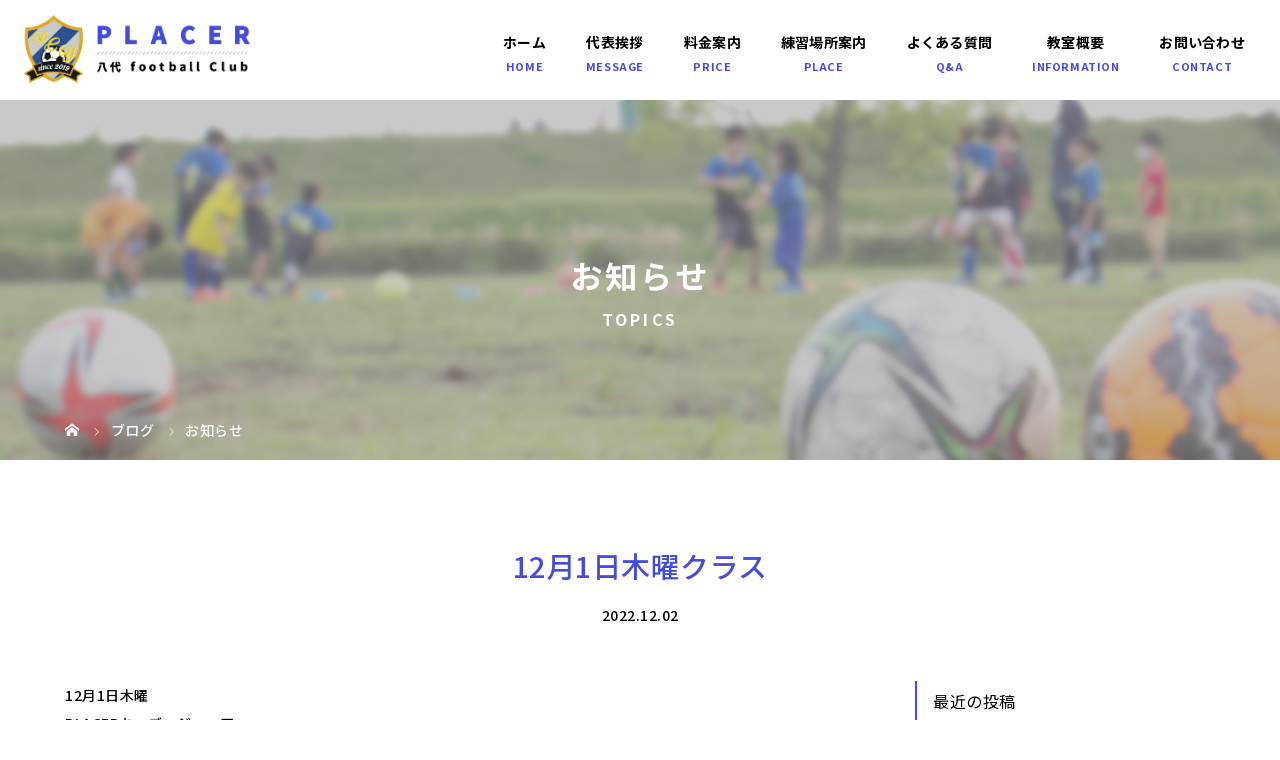

--- FILE ---
content_type: text/html; charset=UTF-8
request_url: https://placer-yatsushiro.com/12%E6%9C%881%E6%97%A5%E6%9C%A8%E6%9B%9C%E3%82%AF%E3%83%A9%E3%82%B9/
body_size: 15317
content:

<!DOCTYPE html>

<html class="pc" dir="ltr" lang="ja" prefix="og: https://ogp.me/ns#">

<head>
<!-- Global site tag (gtag.js) - Google Analytics -->
<script async src="https://www.googletagmanager.com/gtag/js?id=G-Z3KEHGH4B3"></script>
<script>
  window.dataLayer = window.dataLayer || [];
  function gtag(){dataLayer.push(arguments);}
  gtag('js', new Date());

  gtag('config', 'G-Z3KEHGH4B3');
</script>
<meta name="google-site-verification" content="ww13g7ITCWmGCTwQwfxGIwIdEBL6yBx_TyhIv31JzvU" />

<meta charset="UTF-8">

<meta name="description" content="12月1日木曜PLACERキッズ、ジュニアテーマ　ゲームメニュー　ブラ体→ドッジボール→リフティング→ゲームしっかり活動出来ました。特に毎日行っているリフティングの成果が出てきています。">


<meta name="viewport" content="width=device-width">



<title>12月1日木曜クラス - 八代市・八代郡のサッカー教室PLACER八代football Club</title>

<!--[if lt IE 9]>

<script src="https://placer-yatsushiro.com/wp-content/themes/story_tcd041/js/html5.js"></script>

<![endif]-->


<link rel="pingback" href="https://placer-yatsushiro.com/xmlrpc.php">




		<!-- All in One SEO 4.9.3 - aioseo.com -->
	<meta name="description" content="12月1日木曜 PLACERキッズ、ジュニア テーマ ゲーム メニュー ブラ体→ドッジボール→リフティング→ゲ" />
	<meta name="robots" content="max-image-preview:large" />
	<meta name="author" content="yatsushiro"/>
	<link rel="canonical" href="https://placer-yatsushiro.com/12%e6%9c%881%e6%97%a5%e6%9c%a8%e6%9b%9c%e3%82%af%e3%83%a9%e3%82%b9/" />
	<meta name="generator" content="All in One SEO (AIOSEO) 4.9.3" />
		<meta property="og:locale" content="ja_JP" />
		<meta property="og:site_name" content="八代市・八代郡のサッカー教室PLACER八代football Club -" />
		<meta property="og:type" content="article" />
		<meta property="og:title" content="12月1日木曜クラス - 八代市・八代郡のサッカー教室PLACER八代football Club" />
		<meta property="og:description" content="12月1日木曜 PLACERキッズ、ジュニア テーマ ゲーム メニュー ブラ体→ドッジボール→リフティング→ゲ" />
		<meta property="og:url" content="https://placer-yatsushiro.com/12%e6%9c%881%e6%97%a5%e6%9c%a8%e6%9b%9c%e3%82%af%e3%83%a9%e3%82%b9/" />
		<meta property="article:published_time" content="2022-12-02T04:50:46+00:00" />
		<meta property="article:modified_time" content="2022-12-02T04:50:46+00:00" />
		<meta name="twitter:card" content="summary" />
		<meta name="twitter:title" content="12月1日木曜クラス - 八代市・八代郡のサッカー教室PLACER八代football Club" />
		<meta name="twitter:description" content="12月1日木曜 PLACERキッズ、ジュニア テーマ ゲーム メニュー ブラ体→ドッジボール→リフティング→ゲ" />
		<script type="application/ld+json" class="aioseo-schema">
			{"@context":"https:\/\/schema.org","@graph":[{"@type":"BlogPosting","@id":"https:\/\/placer-yatsushiro.com\/12%e6%9c%881%e6%97%a5%e6%9c%a8%e6%9b%9c%e3%82%af%e3%83%a9%e3%82%b9\/#blogposting","name":"12\u67081\u65e5\u6728\u66dc\u30af\u30e9\u30b9 - \u516b\u4ee3\u5e02\u30fb\u516b\u4ee3\u90e1\u306e\u30b5\u30c3\u30ab\u30fc\u6559\u5ba4PLACER\u516b\u4ee3football Club","headline":"12\u67081\u65e5\u6728\u66dc\u30af\u30e9\u30b9","author":{"@id":"https:\/\/placer-yatsushiro.com\/author\/yatsushiro\/#author"},"publisher":{"@id":"https:\/\/placer-yatsushiro.com\/#organization"},"image":{"@type":"ImageObject","url":"https:\/\/placer-yatsushiro.com\/wp-content\/uploads\/2022\/12\/1440C42B-CD93-448F-986E-10688549B996.jpeg","width":750,"height":1334},"datePublished":"2022-12-02T13:50:46+09:00","dateModified":"2022-12-02T13:50:46+09:00","inLanguage":"ja","mainEntityOfPage":{"@id":"https:\/\/placer-yatsushiro.com\/12%e6%9c%881%e6%97%a5%e6%9c%a8%e6%9b%9c%e3%82%af%e3%83%a9%e3%82%b9\/#webpage"},"isPartOf":{"@id":"https:\/\/placer-yatsushiro.com\/12%e6%9c%881%e6%97%a5%e6%9c%a8%e6%9b%9c%e3%82%af%e3%83%a9%e3%82%b9\/#webpage"},"articleSection":"\u304a\u77e5\u3089\u305b"},{"@type":"BreadcrumbList","@id":"https:\/\/placer-yatsushiro.com\/12%e6%9c%881%e6%97%a5%e6%9c%a8%e6%9b%9c%e3%82%af%e3%83%a9%e3%82%b9\/#breadcrumblist","itemListElement":[{"@type":"ListItem","@id":"https:\/\/placer-yatsushiro.com#listItem","position":1,"name":"\u30db\u30fc\u30e0","item":"https:\/\/placer-yatsushiro.com","nextItem":{"@type":"ListItem","@id":"https:\/\/placer-yatsushiro.com\/category\/news\/#listItem","name":"\u304a\u77e5\u3089\u305b"}},{"@type":"ListItem","@id":"https:\/\/placer-yatsushiro.com\/category\/news\/#listItem","position":2,"name":"\u304a\u77e5\u3089\u305b","item":"https:\/\/placer-yatsushiro.com\/category\/news\/","nextItem":{"@type":"ListItem","@id":"https:\/\/placer-yatsushiro.com\/12%e6%9c%881%e6%97%a5%e6%9c%a8%e6%9b%9c%e3%82%af%e3%83%a9%e3%82%b9\/#listItem","name":"12\u67081\u65e5\u6728\u66dc\u30af\u30e9\u30b9"},"previousItem":{"@type":"ListItem","@id":"https:\/\/placer-yatsushiro.com#listItem","name":"\u30db\u30fc\u30e0"}},{"@type":"ListItem","@id":"https:\/\/placer-yatsushiro.com\/12%e6%9c%881%e6%97%a5%e6%9c%a8%e6%9b%9c%e3%82%af%e3%83%a9%e3%82%b9\/#listItem","position":3,"name":"12\u67081\u65e5\u6728\u66dc\u30af\u30e9\u30b9","previousItem":{"@type":"ListItem","@id":"https:\/\/placer-yatsushiro.com\/category\/news\/#listItem","name":"\u304a\u77e5\u3089\u305b"}}]},{"@type":"Organization","@id":"https:\/\/placer-yatsushiro.com\/#organization","name":"PLACER\u516b\u4ee3football Club","url":"https:\/\/placer-yatsushiro.com\/","logo":{"@type":"ImageObject","url":"https:\/\/placer-yatsushiro.com\/wp-content\/uploads\/2022\/12\/53269EFB-DF2E-4FFE-ADCC-0E594F1BB165.jpeg","@id":"https:\/\/placer-yatsushiro.com\/12%e6%9c%881%e6%97%a5%e6%9c%a8%e6%9b%9c%e3%82%af%e3%83%a9%e3%82%b9\/#organizationLogo","width":750,"height":1027},"image":{"@id":"https:\/\/placer-yatsushiro.com\/12%e6%9c%881%e6%97%a5%e6%9c%a8%e6%9b%9c%e3%82%af%e3%83%a9%e3%82%b9\/#organizationLogo"},"sameAs":["https:\/\/www.instagram.com\/placeryss"]},{"@type":"Person","@id":"https:\/\/placer-yatsushiro.com\/author\/yatsushiro\/#author","url":"https:\/\/placer-yatsushiro.com\/author\/yatsushiro\/","name":"yatsushiro","image":{"@type":"ImageObject","@id":"https:\/\/placer-yatsushiro.com\/12%e6%9c%881%e6%97%a5%e6%9c%a8%e6%9b%9c%e3%82%af%e3%83%a9%e3%82%b9\/#authorImage","url":"https:\/\/secure.gravatar.com\/avatar\/e51f96e8cc488a413e59377e655f671a229c88c12f2047f91cf38c28f3109879?s=96&d=mm&r=g","width":96,"height":96,"caption":"yatsushiro"}},{"@type":"WebPage","@id":"https:\/\/placer-yatsushiro.com\/12%e6%9c%881%e6%97%a5%e6%9c%a8%e6%9b%9c%e3%82%af%e3%83%a9%e3%82%b9\/#webpage","url":"https:\/\/placer-yatsushiro.com\/12%e6%9c%881%e6%97%a5%e6%9c%a8%e6%9b%9c%e3%82%af%e3%83%a9%e3%82%b9\/","name":"12\u67081\u65e5\u6728\u66dc\u30af\u30e9\u30b9 - \u516b\u4ee3\u5e02\u30fb\u516b\u4ee3\u90e1\u306e\u30b5\u30c3\u30ab\u30fc\u6559\u5ba4PLACER\u516b\u4ee3football Club","description":"12\u67081\u65e5\u6728\u66dc PLACER\u30ad\u30c3\u30ba\u3001\u30b8\u30e5\u30cb\u30a2 \u30c6\u30fc\u30de \u30b2\u30fc\u30e0 \u30e1\u30cb\u30e5\u30fc \u30d6\u30e9\u4f53\u2192\u30c9\u30c3\u30b8\u30dc\u30fc\u30eb\u2192\u30ea\u30d5\u30c6\u30a3\u30f3\u30b0\u2192\u30b2","inLanguage":"ja","isPartOf":{"@id":"https:\/\/placer-yatsushiro.com\/#website"},"breadcrumb":{"@id":"https:\/\/placer-yatsushiro.com\/12%e6%9c%881%e6%97%a5%e6%9c%a8%e6%9b%9c%e3%82%af%e3%83%a9%e3%82%b9\/#breadcrumblist"},"author":{"@id":"https:\/\/placer-yatsushiro.com\/author\/yatsushiro\/#author"},"creator":{"@id":"https:\/\/placer-yatsushiro.com\/author\/yatsushiro\/#author"},"image":{"@type":"ImageObject","url":"https:\/\/placer-yatsushiro.com\/wp-content\/uploads\/2022\/12\/1440C42B-CD93-448F-986E-10688549B996.jpeg","@id":"https:\/\/placer-yatsushiro.com\/12%e6%9c%881%e6%97%a5%e6%9c%a8%e6%9b%9c%e3%82%af%e3%83%a9%e3%82%b9\/#mainImage","width":750,"height":1334},"primaryImageOfPage":{"@id":"https:\/\/placer-yatsushiro.com\/12%e6%9c%881%e6%97%a5%e6%9c%a8%e6%9b%9c%e3%82%af%e3%83%a9%e3%82%b9\/#mainImage"},"datePublished":"2022-12-02T13:50:46+09:00","dateModified":"2022-12-02T13:50:46+09:00"},{"@type":"WebSite","@id":"https:\/\/placer-yatsushiro.com\/#website","url":"https:\/\/placer-yatsushiro.com\/","name":"\u516b\u4ee3\u5e02\u30fb\u516b\u4ee3\u90e1\u306e\u30b5\u30c3\u30ab\u30fc\u6559\u5ba4PLACER\u516b\u4ee3football Club","inLanguage":"ja","publisher":{"@id":"https:\/\/placer-yatsushiro.com\/#organization"}}]}
		</script>
		<!-- All in One SEO -->

<link rel='dns-prefetch' href='//use.fontawesome.com' />
<link rel="alternate" type="application/rss+xml" title="八代市・八代郡のサッカー教室PLACER八代football Club &raquo; 12月1日木曜クラス のコメントのフィード" href="https://placer-yatsushiro.com/12%e6%9c%881%e6%97%a5%e6%9c%a8%e6%9b%9c%e3%82%af%e3%83%a9%e3%82%b9/feed/" />
<link rel="alternate" title="oEmbed (JSON)" type="application/json+oembed" href="https://placer-yatsushiro.com/wp-json/oembed/1.0/embed?url=https%3A%2F%2Fplacer-yatsushiro.com%2F12%25e6%259c%25881%25e6%2597%25a5%25e6%259c%25a8%25e6%259b%259c%25e3%2582%25af%25e3%2583%25a9%25e3%2582%25b9%2F" />
<link rel="alternate" title="oEmbed (XML)" type="text/xml+oembed" href="https://placer-yatsushiro.com/wp-json/oembed/1.0/embed?url=https%3A%2F%2Fplacer-yatsushiro.com%2F12%25e6%259c%25881%25e6%2597%25a5%25e6%259c%25a8%25e6%259b%259c%25e3%2582%25af%25e3%2583%25a9%25e3%2582%25b9%2F&#038;format=xml" />
		<!-- This site uses the Google Analytics by MonsterInsights plugin v8.10.1 - Using Analytics tracking - https://www.monsterinsights.com/ -->
		<!-- Note: MonsterInsights is not currently configured on this site. The site owner needs to authenticate with Google Analytics in the MonsterInsights settings panel. -->
					<!-- No UA code set -->
				<!-- / Google Analytics by MonsterInsights -->
		<style id='wp-img-auto-sizes-contain-inline-css' type='text/css'>
img:is([sizes=auto i],[sizes^="auto," i]){contain-intrinsic-size:3000px 1500px}
/*# sourceURL=wp-img-auto-sizes-contain-inline-css */
</style>
<style id='wp-block-library-inline-css' type='text/css'>
:root{--wp-block-synced-color:#7a00df;--wp-block-synced-color--rgb:122,0,223;--wp-bound-block-color:var(--wp-block-synced-color);--wp-editor-canvas-background:#ddd;--wp-admin-theme-color:#007cba;--wp-admin-theme-color--rgb:0,124,186;--wp-admin-theme-color-darker-10:#006ba1;--wp-admin-theme-color-darker-10--rgb:0,107,160.5;--wp-admin-theme-color-darker-20:#005a87;--wp-admin-theme-color-darker-20--rgb:0,90,135;--wp-admin-border-width-focus:2px}@media (min-resolution:192dpi){:root{--wp-admin-border-width-focus:1.5px}}.wp-element-button{cursor:pointer}:root .has-very-light-gray-background-color{background-color:#eee}:root .has-very-dark-gray-background-color{background-color:#313131}:root .has-very-light-gray-color{color:#eee}:root .has-very-dark-gray-color{color:#313131}:root .has-vivid-green-cyan-to-vivid-cyan-blue-gradient-background{background:linear-gradient(135deg,#00d084,#0693e3)}:root .has-purple-crush-gradient-background{background:linear-gradient(135deg,#34e2e4,#4721fb 50%,#ab1dfe)}:root .has-hazy-dawn-gradient-background{background:linear-gradient(135deg,#faaca8,#dad0ec)}:root .has-subdued-olive-gradient-background{background:linear-gradient(135deg,#fafae1,#67a671)}:root .has-atomic-cream-gradient-background{background:linear-gradient(135deg,#fdd79a,#004a59)}:root .has-nightshade-gradient-background{background:linear-gradient(135deg,#330968,#31cdcf)}:root .has-midnight-gradient-background{background:linear-gradient(135deg,#020381,#2874fc)}:root{--wp--preset--font-size--normal:16px;--wp--preset--font-size--huge:42px}.has-regular-font-size{font-size:1em}.has-larger-font-size{font-size:2.625em}.has-normal-font-size{font-size:var(--wp--preset--font-size--normal)}.has-huge-font-size{font-size:var(--wp--preset--font-size--huge)}.has-text-align-center{text-align:center}.has-text-align-left{text-align:left}.has-text-align-right{text-align:right}.has-fit-text{white-space:nowrap!important}#end-resizable-editor-section{display:none}.aligncenter{clear:both}.items-justified-left{justify-content:flex-start}.items-justified-center{justify-content:center}.items-justified-right{justify-content:flex-end}.items-justified-space-between{justify-content:space-between}.screen-reader-text{border:0;clip-path:inset(50%);height:1px;margin:-1px;overflow:hidden;padding:0;position:absolute;width:1px;word-wrap:normal!important}.screen-reader-text:focus{background-color:#ddd;clip-path:none;color:#444;display:block;font-size:1em;height:auto;left:5px;line-height:normal;padding:15px 23px 14px;text-decoration:none;top:5px;width:auto;z-index:100000}html :where(.has-border-color){border-style:solid}html :where([style*=border-top-color]){border-top-style:solid}html :where([style*=border-right-color]){border-right-style:solid}html :where([style*=border-bottom-color]){border-bottom-style:solid}html :where([style*=border-left-color]){border-left-style:solid}html :where([style*=border-width]){border-style:solid}html :where([style*=border-top-width]){border-top-style:solid}html :where([style*=border-right-width]){border-right-style:solid}html :where([style*=border-bottom-width]){border-bottom-style:solid}html :where([style*=border-left-width]){border-left-style:solid}html :where(img[class*=wp-image-]){height:auto;max-width:100%}:where(figure){margin:0 0 1em}html :where(.is-position-sticky){--wp-admin--admin-bar--position-offset:var(--wp-admin--admin-bar--height,0px)}@media screen and (max-width:600px){html :where(.is-position-sticky){--wp-admin--admin-bar--position-offset:0px}}

/*# sourceURL=wp-block-library-inline-css */
</style><style id='global-styles-inline-css' type='text/css'>
:root{--wp--preset--aspect-ratio--square: 1;--wp--preset--aspect-ratio--4-3: 4/3;--wp--preset--aspect-ratio--3-4: 3/4;--wp--preset--aspect-ratio--3-2: 3/2;--wp--preset--aspect-ratio--2-3: 2/3;--wp--preset--aspect-ratio--16-9: 16/9;--wp--preset--aspect-ratio--9-16: 9/16;--wp--preset--color--black: #000000;--wp--preset--color--cyan-bluish-gray: #abb8c3;--wp--preset--color--white: #ffffff;--wp--preset--color--pale-pink: #f78da7;--wp--preset--color--vivid-red: #cf2e2e;--wp--preset--color--luminous-vivid-orange: #ff6900;--wp--preset--color--luminous-vivid-amber: #fcb900;--wp--preset--color--light-green-cyan: #7bdcb5;--wp--preset--color--vivid-green-cyan: #00d084;--wp--preset--color--pale-cyan-blue: #8ed1fc;--wp--preset--color--vivid-cyan-blue: #0693e3;--wp--preset--color--vivid-purple: #9b51e0;--wp--preset--gradient--vivid-cyan-blue-to-vivid-purple: linear-gradient(135deg,rgb(6,147,227) 0%,rgb(155,81,224) 100%);--wp--preset--gradient--light-green-cyan-to-vivid-green-cyan: linear-gradient(135deg,rgb(122,220,180) 0%,rgb(0,208,130) 100%);--wp--preset--gradient--luminous-vivid-amber-to-luminous-vivid-orange: linear-gradient(135deg,rgb(252,185,0) 0%,rgb(255,105,0) 100%);--wp--preset--gradient--luminous-vivid-orange-to-vivid-red: linear-gradient(135deg,rgb(255,105,0) 0%,rgb(207,46,46) 100%);--wp--preset--gradient--very-light-gray-to-cyan-bluish-gray: linear-gradient(135deg,rgb(238,238,238) 0%,rgb(169,184,195) 100%);--wp--preset--gradient--cool-to-warm-spectrum: linear-gradient(135deg,rgb(74,234,220) 0%,rgb(151,120,209) 20%,rgb(207,42,186) 40%,rgb(238,44,130) 60%,rgb(251,105,98) 80%,rgb(254,248,76) 100%);--wp--preset--gradient--blush-light-purple: linear-gradient(135deg,rgb(255,206,236) 0%,rgb(152,150,240) 100%);--wp--preset--gradient--blush-bordeaux: linear-gradient(135deg,rgb(254,205,165) 0%,rgb(254,45,45) 50%,rgb(107,0,62) 100%);--wp--preset--gradient--luminous-dusk: linear-gradient(135deg,rgb(255,203,112) 0%,rgb(199,81,192) 50%,rgb(65,88,208) 100%);--wp--preset--gradient--pale-ocean: linear-gradient(135deg,rgb(255,245,203) 0%,rgb(182,227,212) 50%,rgb(51,167,181) 100%);--wp--preset--gradient--electric-grass: linear-gradient(135deg,rgb(202,248,128) 0%,rgb(113,206,126) 100%);--wp--preset--gradient--midnight: linear-gradient(135deg,rgb(2,3,129) 0%,rgb(40,116,252) 100%);--wp--preset--font-size--small: 13px;--wp--preset--font-size--medium: 20px;--wp--preset--font-size--large: 36px;--wp--preset--font-size--x-large: 42px;--wp--preset--spacing--20: 0.44rem;--wp--preset--spacing--30: 0.67rem;--wp--preset--spacing--40: 1rem;--wp--preset--spacing--50: 1.5rem;--wp--preset--spacing--60: 2.25rem;--wp--preset--spacing--70: 3.38rem;--wp--preset--spacing--80: 5.06rem;--wp--preset--shadow--natural: 6px 6px 9px rgba(0, 0, 0, 0.2);--wp--preset--shadow--deep: 12px 12px 50px rgba(0, 0, 0, 0.4);--wp--preset--shadow--sharp: 6px 6px 0px rgba(0, 0, 0, 0.2);--wp--preset--shadow--outlined: 6px 6px 0px -3px rgb(255, 255, 255), 6px 6px rgb(0, 0, 0);--wp--preset--shadow--crisp: 6px 6px 0px rgb(0, 0, 0);}:where(.is-layout-flex){gap: 0.5em;}:where(.is-layout-grid){gap: 0.5em;}body .is-layout-flex{display: flex;}.is-layout-flex{flex-wrap: wrap;align-items: center;}.is-layout-flex > :is(*, div){margin: 0;}body .is-layout-grid{display: grid;}.is-layout-grid > :is(*, div){margin: 0;}:where(.wp-block-columns.is-layout-flex){gap: 2em;}:where(.wp-block-columns.is-layout-grid){gap: 2em;}:where(.wp-block-post-template.is-layout-flex){gap: 1.25em;}:where(.wp-block-post-template.is-layout-grid){gap: 1.25em;}.has-black-color{color: var(--wp--preset--color--black) !important;}.has-cyan-bluish-gray-color{color: var(--wp--preset--color--cyan-bluish-gray) !important;}.has-white-color{color: var(--wp--preset--color--white) !important;}.has-pale-pink-color{color: var(--wp--preset--color--pale-pink) !important;}.has-vivid-red-color{color: var(--wp--preset--color--vivid-red) !important;}.has-luminous-vivid-orange-color{color: var(--wp--preset--color--luminous-vivid-orange) !important;}.has-luminous-vivid-amber-color{color: var(--wp--preset--color--luminous-vivid-amber) !important;}.has-light-green-cyan-color{color: var(--wp--preset--color--light-green-cyan) !important;}.has-vivid-green-cyan-color{color: var(--wp--preset--color--vivid-green-cyan) !important;}.has-pale-cyan-blue-color{color: var(--wp--preset--color--pale-cyan-blue) !important;}.has-vivid-cyan-blue-color{color: var(--wp--preset--color--vivid-cyan-blue) !important;}.has-vivid-purple-color{color: var(--wp--preset--color--vivid-purple) !important;}.has-black-background-color{background-color: var(--wp--preset--color--black) !important;}.has-cyan-bluish-gray-background-color{background-color: var(--wp--preset--color--cyan-bluish-gray) !important;}.has-white-background-color{background-color: var(--wp--preset--color--white) !important;}.has-pale-pink-background-color{background-color: var(--wp--preset--color--pale-pink) !important;}.has-vivid-red-background-color{background-color: var(--wp--preset--color--vivid-red) !important;}.has-luminous-vivid-orange-background-color{background-color: var(--wp--preset--color--luminous-vivid-orange) !important;}.has-luminous-vivid-amber-background-color{background-color: var(--wp--preset--color--luminous-vivid-amber) !important;}.has-light-green-cyan-background-color{background-color: var(--wp--preset--color--light-green-cyan) !important;}.has-vivid-green-cyan-background-color{background-color: var(--wp--preset--color--vivid-green-cyan) !important;}.has-pale-cyan-blue-background-color{background-color: var(--wp--preset--color--pale-cyan-blue) !important;}.has-vivid-cyan-blue-background-color{background-color: var(--wp--preset--color--vivid-cyan-blue) !important;}.has-vivid-purple-background-color{background-color: var(--wp--preset--color--vivid-purple) !important;}.has-black-border-color{border-color: var(--wp--preset--color--black) !important;}.has-cyan-bluish-gray-border-color{border-color: var(--wp--preset--color--cyan-bluish-gray) !important;}.has-white-border-color{border-color: var(--wp--preset--color--white) !important;}.has-pale-pink-border-color{border-color: var(--wp--preset--color--pale-pink) !important;}.has-vivid-red-border-color{border-color: var(--wp--preset--color--vivid-red) !important;}.has-luminous-vivid-orange-border-color{border-color: var(--wp--preset--color--luminous-vivid-orange) !important;}.has-luminous-vivid-amber-border-color{border-color: var(--wp--preset--color--luminous-vivid-amber) !important;}.has-light-green-cyan-border-color{border-color: var(--wp--preset--color--light-green-cyan) !important;}.has-vivid-green-cyan-border-color{border-color: var(--wp--preset--color--vivid-green-cyan) !important;}.has-pale-cyan-blue-border-color{border-color: var(--wp--preset--color--pale-cyan-blue) !important;}.has-vivid-cyan-blue-border-color{border-color: var(--wp--preset--color--vivid-cyan-blue) !important;}.has-vivid-purple-border-color{border-color: var(--wp--preset--color--vivid-purple) !important;}.has-vivid-cyan-blue-to-vivid-purple-gradient-background{background: var(--wp--preset--gradient--vivid-cyan-blue-to-vivid-purple) !important;}.has-light-green-cyan-to-vivid-green-cyan-gradient-background{background: var(--wp--preset--gradient--light-green-cyan-to-vivid-green-cyan) !important;}.has-luminous-vivid-amber-to-luminous-vivid-orange-gradient-background{background: var(--wp--preset--gradient--luminous-vivid-amber-to-luminous-vivid-orange) !important;}.has-luminous-vivid-orange-to-vivid-red-gradient-background{background: var(--wp--preset--gradient--luminous-vivid-orange-to-vivid-red) !important;}.has-very-light-gray-to-cyan-bluish-gray-gradient-background{background: var(--wp--preset--gradient--very-light-gray-to-cyan-bluish-gray) !important;}.has-cool-to-warm-spectrum-gradient-background{background: var(--wp--preset--gradient--cool-to-warm-spectrum) !important;}.has-blush-light-purple-gradient-background{background: var(--wp--preset--gradient--blush-light-purple) !important;}.has-blush-bordeaux-gradient-background{background: var(--wp--preset--gradient--blush-bordeaux) !important;}.has-luminous-dusk-gradient-background{background: var(--wp--preset--gradient--luminous-dusk) !important;}.has-pale-ocean-gradient-background{background: var(--wp--preset--gradient--pale-ocean) !important;}.has-electric-grass-gradient-background{background: var(--wp--preset--gradient--electric-grass) !important;}.has-midnight-gradient-background{background: var(--wp--preset--gradient--midnight) !important;}.has-small-font-size{font-size: var(--wp--preset--font-size--small) !important;}.has-medium-font-size{font-size: var(--wp--preset--font-size--medium) !important;}.has-large-font-size{font-size: var(--wp--preset--font-size--large) !important;}.has-x-large-font-size{font-size: var(--wp--preset--font-size--x-large) !important;}
/*# sourceURL=global-styles-inline-css */
</style>

<style id='classic-theme-styles-inline-css' type='text/css'>
/*! This file is auto-generated */
.wp-block-button__link{color:#fff;background-color:#32373c;border-radius:9999px;box-shadow:none;text-decoration:none;padding:calc(.667em + 2px) calc(1.333em + 2px);font-size:1.125em}.wp-block-file__button{background:#32373c;color:#fff;text-decoration:none}
/*# sourceURL=/wp-includes/css/classic-themes.min.css */
</style>
<link rel='stylesheet' id='contact-form-7-css' href='https://placer-yatsushiro.com/wp-content/plugins/contact-form-7/includes/css/styles.css?ver=6.1.4' type='text/css' media='all' />
<link rel='stylesheet' id='story-slick-css' href='https://placer-yatsushiro.com/wp-content/themes/story_tcd041/css/slick.css?ver=6.9' type='text/css' media='all' />
<link rel='stylesheet' id='story-slick-theme-css' href='https://placer-yatsushiro.com/wp-content/themes/story_tcd041/css/slick-theme.css?ver=6.9' type='text/css' media='all' />
<link rel='stylesheet' id='story-style-css' href='https://placer-yatsushiro.com/wp-content/themes/story_tcd041/style.css?ver=1.8.2' type='text/css' media='all' />
<link rel='stylesheet' id='story-responsive-css' href='https://placer-yatsushiro.com/wp-content/themes/story_tcd041/responsive.css?ver=1.8.2' type='text/css' media='all' />
<link rel='stylesheet' id='story-footer-bar-css' href='https://placer-yatsushiro.com/wp-content/themes/story_tcd041/css/footer-bar.css?ver=1.8.2' type='text/css' media='all' />
<link rel='stylesheet' id='font-awesome-official-css' href='https://use.fontawesome.com/releases/v5.15.4/css/all.css' type='text/css' media='all' integrity="sha384-DyZ88mC6Up2uqS4h/KRgHuoeGwBcD4Ng9SiP4dIRy0EXTlnuz47vAwmeGwVChigm" crossorigin="anonymous" />
<link rel='stylesheet' id='font-awesome-official-v4shim-css' href='https://use.fontawesome.com/releases/v5.15.4/css/v4-shims.css' type='text/css' media='all' integrity="sha384-Vq76wejb3QJM4nDatBa5rUOve+9gkegsjCebvV/9fvXlGWo4HCMR4cJZjjcF6Viv" crossorigin="anonymous" />
<style id='font-awesome-official-v4shim-inline-css' type='text/css'>
@font-face {
font-family: "FontAwesome";
font-display: block;
src: url("https://use.fontawesome.com/releases/v5.15.4/webfonts/fa-brands-400.eot"),
		url("https://use.fontawesome.com/releases/v5.15.4/webfonts/fa-brands-400.eot?#iefix") format("embedded-opentype"),
		url("https://use.fontawesome.com/releases/v5.15.4/webfonts/fa-brands-400.woff2") format("woff2"),
		url("https://use.fontawesome.com/releases/v5.15.4/webfonts/fa-brands-400.woff") format("woff"),
		url("https://use.fontawesome.com/releases/v5.15.4/webfonts/fa-brands-400.ttf") format("truetype"),
		url("https://use.fontawesome.com/releases/v5.15.4/webfonts/fa-brands-400.svg#fontawesome") format("svg");
}

@font-face {
font-family: "FontAwesome";
font-display: block;
src: url("https://use.fontawesome.com/releases/v5.15.4/webfonts/fa-solid-900.eot"),
		url("https://use.fontawesome.com/releases/v5.15.4/webfonts/fa-solid-900.eot?#iefix") format("embedded-opentype"),
		url("https://use.fontawesome.com/releases/v5.15.4/webfonts/fa-solid-900.woff2") format("woff2"),
		url("https://use.fontawesome.com/releases/v5.15.4/webfonts/fa-solid-900.woff") format("woff"),
		url("https://use.fontawesome.com/releases/v5.15.4/webfonts/fa-solid-900.ttf") format("truetype"),
		url("https://use.fontawesome.com/releases/v5.15.4/webfonts/fa-solid-900.svg#fontawesome") format("svg");
}

@font-face {
font-family: "FontAwesome";
font-display: block;
src: url("https://use.fontawesome.com/releases/v5.15.4/webfonts/fa-regular-400.eot"),
		url("https://use.fontawesome.com/releases/v5.15.4/webfonts/fa-regular-400.eot?#iefix") format("embedded-opentype"),
		url("https://use.fontawesome.com/releases/v5.15.4/webfonts/fa-regular-400.woff2") format("woff2"),
		url("https://use.fontawesome.com/releases/v5.15.4/webfonts/fa-regular-400.woff") format("woff"),
		url("https://use.fontawesome.com/releases/v5.15.4/webfonts/fa-regular-400.ttf") format("truetype"),
		url("https://use.fontawesome.com/releases/v5.15.4/webfonts/fa-regular-400.svg#fontawesome") format("svg");
unicode-range: U+F004-F005,U+F007,U+F017,U+F022,U+F024,U+F02E,U+F03E,U+F044,U+F057-F059,U+F06E,U+F070,U+F075,U+F07B-F07C,U+F080,U+F086,U+F089,U+F094,U+F09D,U+F0A0,U+F0A4-F0A7,U+F0C5,U+F0C7-F0C8,U+F0E0,U+F0EB,U+F0F3,U+F0F8,U+F0FE,U+F111,U+F118-F11A,U+F11C,U+F133,U+F144,U+F146,U+F14A,U+F14D-F14E,U+F150-F152,U+F15B-F15C,U+F164-F165,U+F185-F186,U+F191-F192,U+F1AD,U+F1C1-F1C9,U+F1CD,U+F1D8,U+F1E3,U+F1EA,U+F1F6,U+F1F9,U+F20A,U+F247-F249,U+F24D,U+F254-F25B,U+F25D,U+F267,U+F271-F274,U+F279,U+F28B,U+F28D,U+F2B5-F2B6,U+F2B9,U+F2BB,U+F2BD,U+F2C1-F2C2,U+F2D0,U+F2D2,U+F2DC,U+F2ED,U+F328,U+F358-F35B,U+F3A5,U+F3D1,U+F410,U+F4AD;
}
/*# sourceURL=font-awesome-official-v4shim-inline-css */
</style>
<script type="text/javascript" src="https://placer-yatsushiro.com/wp-includes/js/jquery/jquery.min.js?ver=3.7.1" id="jquery-core-js"></script>
<script type="text/javascript" src="https://placer-yatsushiro.com/wp-includes/js/jquery/jquery-migrate.min.js?ver=3.4.1" id="jquery-migrate-js"></script>
<script type="text/javascript" src="https://placer-yatsushiro.com/wp-content/themes/story_tcd041/js/slick.min.js?ver=1.8.2" id="story-slick-js"></script>
<script type="text/javascript" src="https://placer-yatsushiro.com/wp-content/themes/story_tcd041/js/functions.js?ver=1.8.2" id="story-script-js"></script>
<script type="text/javascript" src="https://placer-yatsushiro.com/wp-content/themes/story_tcd041/js/responsive.js?ver=1.8.2" id="story-responsive-js"></script>
<link rel="https://api.w.org/" href="https://placer-yatsushiro.com/wp-json/" /><link rel="alternate" title="JSON" type="application/json" href="https://placer-yatsushiro.com/wp-json/wp/v2/posts/294" /><link rel="EditURI" type="application/rsd+xml" title="RSD" href="https://placer-yatsushiro.com/xmlrpc.php?rsd" />
<meta name="generator" content="WordPress 6.9" />
<link rel='shortlink' href='https://placer-yatsushiro.com/?p=294' />
<style type="text/css">

</style>

<style>


.content02-button:hover, .button a:hover, .global-nav .sub-menu a:hover, .content02-button:hover, .footer-bar01, .copyright, .nav-links02-previous a, .nav-links02-next a, .pagetop a, #submit_comment:hover, .page-links a:hover, .page-links > span, .pw_form input[type="submit"]:hover, .post-password-form input[type="submit"]:hover { 

	background: #454CDB; 

}

.pb_slider .slick-prev:active, .pb_slider .slick-prev:focus, .pb_slider .slick-prev:hover {

	background: #454CDB url(https://placer-yatsushiro.com/wp-content/themes/story_tcd041/pagebuilder/assets/img/slider_arrow1.png) no-repeat 23px; 

}

.pb_slider .slick-next:active, .pb_slider .slick-next:focus, .pb_slider .slick-next:hover {

	background: #454CDB url(https://placer-yatsushiro.com/wp-content/themes/story_tcd041/pagebuilder/assets/img/slider_arrow2.png) no-repeat 25px 23px; 

}

#comment_textarea textarea:focus, #guest_info input:focus, #comment_textarea textarea:focus { 

	border: 1px solid #454CDB; 

}

.archive-title, .article01-title a, .article02-title a, .article03-title, .article03-category-item:hover, .article05-category-item:hover, .article04-title, .article05-title, .article06-title, .article06-category-item:hover, .column-layout01-title, .column-layout01-title, .column-layout02-title, .column-layout03-title, .column-layout04-title, .column-layout05-title, .column-layout02-title, .column-layout03-title, .column-layout04-title, .column-layout05-title, .content01-title, .content02-button, .content03-title, .content04-title, .footer-gallery-title, .global-nav a:hover,  .global-nav .current-menu-item > a, .headline-primary, .nav-links01-previous a:hover, .nav-links01-next a:hover, .post-title, .styled-post-list1-title:hover, .top-slider-content-inner:after, .breadcrumb a:hover, .article07-title, .post-category a:hover, .post-meta-box a:hover, .post-content a, .color_headline, .custom-html-widget a {

color: #454CDB;

}


.content02, .gallery01 .slick-arrow:hover, .global-nav .sub-menu a, .headline-bar, .nav-links02-next a:hover, .nav-links02-previous a:hover, .pagetop a:hover, .top-slider-nav li.active a, .top-slider-nav li:hover a {

background: #CEBC3C;

}

.social-nav-item a:hover:before {

color: #CEBC3C;

}


.article01-title a:hover, .article02-title a:hover, .article03 a:hover .article03-title, .article04 a:hover .article04-title, .article07 a:hover .article07-title, .post-content a:hover, .headline-link:hover, .custom-html-widget a:hover {

	color: #C3C2C6;

}


@media only screen and (max-width: 991px) {

	.copyright {

		background: #454CDB;

	}

}

@media only screen and (max-width: 1200px) {

	.global-nav a, .global-nav a:hover {

		background: #CEBC3C;

	}

	.global-nav .sub-menu a {

		background: #454CDB;

	}

}


.headline-font-type {

font-family: "Times New Roman", "游明朝", "Yu Mincho", "游明朝体", "YuMincho", "ヒラギノ明朝 Pro W3", "Hiragino Mincho Pro", "HiraMinProN-W3", "HGS明朝E", "ＭＳ Ｐ明朝", "MS PMincho", serif; font-weight: 500;

}


a:hover .thumbnail01 img, .thumbnail01 img:hover {

	-moz-transform: scale(1.2); -ms-transform: scale(1.2); -o-transform: scale(1.2); -webkit-transform: scale(1.2); transform: scale(1.2); 
}


.global-nav > ul > li > a {

color: #666666;

}



.article06 a:hover:before {

background: rgba(255, 255, 255, 0.9);

}

.footer-nav-wrapper:before {

background-color: rgba(159, 136, 110, 0.8);

}


</style>





<!--オリジナルCSS-->
<!-- <link rel="stylesheet" type="text/css" href="https://placer-yatsushiro.com/wp-content/themes/story_tcd041/original.css"> -->
<link rel="stylesheet" href="https://placer-yatsushiro.com/wp-content/themes/story_tcd041/original.css?ver=202601200310">
<!--オリジナルCSS END-->

<!-- ファビコン -->
<link rel="icon" href="https://placer-yatsushiro.com/wp-content/themes/story_tcd041/img/favicon.ico">
<!-- ファビコン end-->
 
<!-- スマホ用アイコン -->
<link rel="apple-touch-icon" sizes="180x180" href="https://placer-yatsushiro.com/wp-content/themes/story_tcd041/img/icon.png">
<!-- スマホ用アイコン end-->

<!-- tellink -->        
<script type="text/javascript">
  function smtel(telno){
    if((navigator.userAgent.indexOf('iPhone') > 0 && navigator.userAgent.indexOf('iPod') == -1) || navigator.userAgent.indexOf('Android') > 0 && navigator.userAgent.indexOf('Mobile') > 0){
        document.write('<a class="tel-link" href="tel:'+telno+'">'+telno+'</a>');
        }else{
        document.write('<span class="tel-link">'+telno+'</span>');
    }
}
</script>
<!-- tellink end-->        

<!-- フォント -->
<link rel="preconnect" href="https://fonts.googleapis.com">
<link rel="preconnect" href="https://fonts.gstatic.com" crossorigin>
<link href="https://fonts.googleapis.com/css2?family=Noto+Sans+JP:wght@100;300;400;500;700;900&display=swap" rel="stylesheet">
<!-- フォント ここまで-->
</head>

<body class="wp-singular post-template-default single single-post postid-294 single-format-standard wp-theme-story_tcd041 font-type1">


<div id="site-loader-overlay"><div id="site-loader-spinner" style="border: 3px solid rgba(69, 76, 219, .5); border-left: 3px solid #454CDB;">Loading</div></div>

<div id="site_wrap">


<header class="header">


	<div class="header-bar header-bar-fixed" style="background-color: #FFFFFF; color: #666666;">


		<div class="header-bar-inner inner">



			<div class="logo logo-image"><a href="https://placer-yatsushiro.com/" data-label="八代市・八代郡のサッカー教室PLACER八代football Club"><img class="h_logo" src="https://placer-yatsushiro.com/wp-content/uploads/2024/03/logo_02.png" alt="八代市・八代郡のサッカー教室PLACER八代football Club"></a></div>


			<a href="#" id="global-nav-button" class="global-nav-button"></a>

			<nav id="global-nav" class="global-nav"><ul id="menu-%e3%82%b0%e3%83%ad%e3%83%bc%e3%83%90%e3%83%ab%e3%83%a1%e3%83%8b%e3%83%a5%e3%83%bc" class="menu"><li id="menu-item-49" class="global-menu-001 menu-item menu-item-type-post_type menu-item-object-page menu-item-home menu-item-49"><a href="https://placer-yatsushiro.com/"><span></span>ホーム</a></li>
<li id="menu-item-53" class="global-menu-002 menu-item menu-item-type-post_type menu-item-object-page menu-item-53"><a href="https://placer-yatsushiro.com/greeting/"><span></span>代表挨拶</a></li>
<li id="menu-item-55" class="global-menu-003 menu-item menu-item-type-post_type menu-item-object-page menu-item-55"><a href="https://placer-yatsushiro.com/price/"><span></span>料金案内</a></li>
<li id="menu-item-56" class="global-menu-004 menu-item menu-item-type-post_type menu-item-object-page menu-item-56"><a href="https://placer-yatsushiro.com/place/"><span></span>練習場所案内</a></li>
<li id="menu-item-52" class="global-menu-005 menu-item menu-item-type-post_type menu-item-object-page menu-item-52"><a href="https://placer-yatsushiro.com/faq/"><span></span>よくある質問</a></li>
<li id="menu-item-54" class="global-menu-006 menu-item menu-item-type-post_type menu-item-object-page menu-item-has-children menu-item-54"><a href="https://placer-yatsushiro.com/school/"><span></span>教室概要</a>
<ul class="sub-menu">
	<li id="menu-item-57" class="global-menu-006 menu-item menu-item-type-post_type menu-item-object-page menu-item-57"><a href="https://placer-yatsushiro.com/policy/"><span></span>規約</a></li>
	<li id="menu-item-93" class="menu-item menu-item-type-post_type menu-item-object-page current_page_parent menu-item-93"><a href="https://placer-yatsushiro.com/topics/"><span></span>お知らせ</a></li>
</ul>
</li>
<li id="menu-item-50" class="global-menu-007 menu-item menu-item-type-post_type menu-item-object-page menu-item-50"><a href="https://placer-yatsushiro.com/contact/"><span></span>お問い合わせ</a></li>
</ul></nav>
		</div>

	</div>


	<div class="signage" style="background-image: url();">

		<div class="signage-content" style="text-shadow: 2px 2px 2px #888888">


			<h1 class="signage-title headline-font-type" style="color: #FFFFFF; font-size: 50px;">お知らせ</h1>

			<p class="signage-title-sub" style="color: #FFFFFF; font-size: 16px;">TOPICS</p>


		</div>

	</div>

	<div class="breadcrumb-wrapper">
		<ul class="breadcrumb inner" itemscope itemtype="http://schema.org/BreadcrumbList">
			<li class="home" itemprop="itemListElement" itemscope itemtype="http://schema.org/ListItem">
				<a href="https://placer-yatsushiro.com/" itemprop="item">
					<span itemprop="name">HOME</span>
				</a>
				<meta itemprop="position" content="1" />
			</li>
						<li itemprop="itemListElement" itemscope itemtype="http://schema.org/ListItem">
				<a href="https://placer-yatsushiro.com/topics/" itemprop="item">
					<span itemprop="name">ブログ</span>
				</a>
				<meta itemprop="position" content="2" />
			</li>
			<li itemprop="itemListElement" itemscope itemtype="http://schema.org/ListItem">
							<a href="https://placer-yatsushiro.com/category/news/" itemscope itemtype="http://schema.org/Thing" itemprop="item">
					<span itemprop="name">お知らせ</span>
				</a>
							<meta itemprop="position" content="3" />
			</li>
								</ul>
	</div>

</header>

<div class="main">
	<div class="inner">
		<div class="post-header">
			<h1 class="post-title headline-font-type" style="font-size: 42px;">12月1日木曜クラス</h1>
			<p class="post-meta">
				<time class="post-date" datetime="2022-12-02">2022.12.02</time>			</p>
		</div>
		<div class="clearfix">
			<div class="primary fleft">
				<div class="post-content" style="font-size: 14px;">
<p>12月1日木曜<br />
PLACERキッズ、ジュニア<br />
テーマ　ゲーム<br />
メニュー　ブラ体→ドッジボール→リフティング→ゲーム</p>
<p>しっかり活動出来ました。<br />
特に毎日行っているリフティングの成果が出てきています。<br />
試合でリフティングをするわけじゃないけど数で努力の成果が見れるから大事だよね。<br />
あとは最初に伝えた約束事をみんながどれだけ実行出来るかな？</p>
<p>PLACER 八代football Clubではたくさんの新しい出会い、新しい歴史を創りたい子供を歓迎しています。<br />
年少〜6年生の初心者、女の子大歓迎です！<br />
キッズコース<br />
ジュニアコース<br />
ジュニアユースコース(2023年度)<br />
幼児コース<br />
とたくさんのコースを準備して希望者は送迎も実施しています。<br />
キッズ　18時〜19時<br />
ジュニア19時15分〜20時45分<br />
幼児　　18時〜18時45分<br />
月曜〜金曜までキッズクラス、ジュニアクラス活動<br />
土曜幼児クラス活動<br />
最大1ヶ月間無料体験となります！<br />
2023年度よりジュニアユーススクールを始めます。<br />
今日より明日成長出来るように頑張ろ！</p>
<p>PLACER八代football clubの活動にご賛同いただける企業・個人を募集しております。<br />
サッカーを通じ地域の人々が自分達のまちづくりを考えるきっかけ作りや、地域に根付いたスポーツクラブとして、誰もが生涯を通じてスポーツを楽しめる環境づくりを目指しております。<br />
ひとりでも多くの子にサッカーを通して夢を持つことの大切さを伝えその夢に向かって努力し成長する喜び、楽しみを知ってほしいそして共に八代の子供たちを応援し支えたいという方ぜひお力添え下さい。</p>
<p>個人応援スポンサー　<br />
2500円(Tシャツ　mens.ladies)<br />
2000円(Tシャツ　kids)</p>
<p>ホームページスポンサー<br />
12000円／年(1000円／月)<br />
※毎日更新しているホームページ、SNSにて広告掲載</p>
<p>練習着スポンサー<br />
30000円／年(2500円／月)<br />
※平日の練習、休日の試合でスタッフが着る練習着にて広告掲載</p>
<p>送迎バススポンサー<br />
60000円／年(5000円／月)<br />
※平日の練習の送迎、休日の試合の送迎で利用している送迎バスにて広告掲載</p>
<p>PLACER代表　水本　090-8835-7689<br />
https://placeryatsushiro.amebaownd.com<br />
↑<br />
HP</p>
<p>https://forms.gle/GiQsitkRsQUWsKM7A<br />
　　↑<br />
体験申込み</p>
<p>https://forms.gle/yzj7pR4y8K4bXwC76<br />
　　　↑<br />
スポンサー募集</p>
<p>@placeryss </p>
<p>#placerfootballclub<br />
#プラセール<br />
#ジュニアサッカー<br />
#ジュニアサッカー<br />
#幼児スクール開校<br />
#クラブ化<br />
#4月無料体験月<br />
#熊本<br />
#八代<br />
#キッズコース<br />
#ジュニアコース<br />
#ガールズコース<br />
#随時無料体験実施中<br />
#サッカー教室<br />
#球磨川河川敷公園<br />
#千丁西グラウンド<br />
#鏡グラウンド<br />
#クリーンセンターグラウンド<br />
#サッカー<br />
#練習試合募集中<br />
#宮地小体育館<br />
#太田郷小体育館<br />
#キッズからの育成<br />
#観音山運動公園<br />
#ジュニアユースサッカー<br />
#tシャツ作成<br />
#保護者応援tシャツ<br />
#スポンサー募集中</p>
				</div>
				<!-- banner1 -->
				<div class="single_share clearfix" id="single_share_bottom">
<div class="share-type1 share-btm">
 
	<div class="sns mt10">
		<ul class="type1 clearfix">
			<li class="twitter">
				<a href="http://twitter.com/share?text=12%E6%9C%881%E6%97%A5%E6%9C%A8%E6%9B%9C%E3%82%AF%E3%83%A9%E3%82%B9&url=https%3A%2F%2Fplacer-yatsushiro.com%2F12%25e6%259c%25881%25e6%2597%25a5%25e6%259c%25a8%25e6%259b%259c%25e3%2582%25af%25e3%2583%25a9%25e3%2582%25b9%2F&via=&tw_p=tweetbutton&related=" onclick="javascript:window.open(this.href, '', 'menubar=no,toolbar=no,resizable=yes,scrollbars=yes,height=400,width=600');return false;"><i class="icon-twitter"></i><span class="ttl">Tweet</span><span class="share-count"></span></a>
			</li>
			<li class="facebook">
				<a href="//www.facebook.com/sharer/sharer.php?u=https://placer-yatsushiro.com/12%e6%9c%881%e6%97%a5%e6%9c%a8%e6%9b%9c%e3%82%af%e3%83%a9%e3%82%b9/&amp;t=12%E6%9C%881%E6%97%A5%E6%9C%A8%E6%9B%9C%E3%82%AF%E3%83%A9%E3%82%B9" class="facebook-btn-icon-link" target="blank" rel="nofollow"><i class="icon-facebook"></i><span class="ttl">Share</span><span class="share-count"></span></a>
			</li>
		</ul>
	</div>
</div>
				</div>
				<!-- banner2 -->
			</div>
		<div class="secondary fright">

		<div class="side_widget clearfix widget_recent_entries" id="recent-posts-2">

		<h4 class="headline-bar">最近の投稿</h4>
		<ul>
											<li>
					<a href="https://placer-yatsushiro.com/1-17%e5%9c%9f%e3%80%811-18%e6%97%a5%e3%80%80u12%e9%81%b8%e6%89%8b%e6%a8%a9%e5%a4%a7%e4%bc%9a/">1/17土、1/18日　U12選手権大会</a>
											<span class="post-date">2026年1月19日</span>
									</li>
											<li>
					<a href="https://placer-yatsushiro.com/1-16%e9%87%91%e6%9b%9c%e3%82%af%e3%83%a9%e3%82%b9%e3%80%80%e4%bb%a3%e9%99%bd%e5%b0%8f%e3%83%88%e3%83%ac%e3%83%bc%e3%83%8b%e3%83%b3%e3%82%b0/">1/16金曜クラス　代陽小トレーニング</a>
											<span class="post-date">2026年1月18日</span>
									</li>
											<li>
					<a href="https://placer-yatsushiro.com/1-14%e6%b0%b4%e6%9b%9c%e3%82%af%e3%83%a9%e3%82%b9%e3%80%80%e5%85%ab%e5%8d%83%e6%8a%8a%e5%b0%8f%e3%83%88%e3%83%ac%e3%83%bc%e3%83%8b%e3%83%b3%e3%82%b0/">1/14水曜クラス　八千把小トレーニング</a>
											<span class="post-date">2026年1月15日</span>
									</li>
											<li>
					<a href="https://placer-yatsushiro.com/1-13%e7%81%ab%e6%9b%9c%e3%82%af%e3%83%a9%e3%82%b9%e3%80%80%e5%85%ab%e4%bb%a3%e5%b0%8f%e3%83%88%e3%83%ac%e3%83%bc%e3%83%8b%e3%83%b3%e3%82%b0/">1/13火曜クラス　八代小トレーニング</a>
											<span class="post-date">2026年1月14日</span>
									</li>
											<li>
					<a href="https://placer-yatsushiro.com/1-12%e6%9c%88%e3%80%80%e5%a4%a7%e7%9f%a2%e9%87%8e%e9%81%a0%e5%be%81/">1/12月　大矢野遠征</a>
											<span class="post-date">2026年1月13日</span>
									</li>
					</ul>

		</div>
<div class="side_widget clearfix widget_calendar" id="calendar-2">
<h4 class="headline-bar">CALENDER</h4><div id="calendar_wrap" class="calendar_wrap"><table id="wp-calendar" class="wp-calendar-table">
	<caption>2026年1月</caption>
	<thead>
	<tr>
		<th scope="col" aria-label="月曜日">月</th>
		<th scope="col" aria-label="火曜日">火</th>
		<th scope="col" aria-label="水曜日">水</th>
		<th scope="col" aria-label="木曜日">木</th>
		<th scope="col" aria-label="金曜日">金</th>
		<th scope="col" aria-label="土曜日">土</th>
		<th scope="col" aria-label="日曜日">日</th>
	</tr>
	</thead>
	<tbody>
	<tr>
		<td colspan="3" class="pad">&nbsp;</td><td><a href="https://placer-yatsushiro.com/2026/01/01/" aria-label="2026年1月1日 に投稿を公開">1</a></td><td><a href="https://placer-yatsushiro.com/2026/01/02/" aria-label="2026年1月2日 に投稿を公開">2</a></td><td><a href="https://placer-yatsushiro.com/2026/01/03/" aria-label="2026年1月3日 に投稿を公開">3</a></td><td><a href="https://placer-yatsushiro.com/2026/01/04/" aria-label="2026年1月4日 に投稿を公開">4</a></td>
	</tr>
	<tr>
		<td><a href="https://placer-yatsushiro.com/2026/01/05/" aria-label="2026年1月5日 に投稿を公開">5</a></td><td>6</td><td><a href="https://placer-yatsushiro.com/2026/01/07/" aria-label="2026年1月7日 に投稿を公開">7</a></td><td><a href="https://placer-yatsushiro.com/2026/01/08/" aria-label="2026年1月8日 に投稿を公開">8</a></td><td><a href="https://placer-yatsushiro.com/2026/01/09/" aria-label="2026年1月9日 に投稿を公開">9</a></td><td>10</td><td><a href="https://placer-yatsushiro.com/2026/01/11/" aria-label="2026年1月11日 に投稿を公開">11</a></td>
	</tr>
	<tr>
		<td><a href="https://placer-yatsushiro.com/2026/01/12/" aria-label="2026年1月12日 に投稿を公開">12</a></td><td><a href="https://placer-yatsushiro.com/2026/01/13/" aria-label="2026年1月13日 に投稿を公開">13</a></td><td><a href="https://placer-yatsushiro.com/2026/01/14/" aria-label="2026年1月14日 に投稿を公開">14</a></td><td><a href="https://placer-yatsushiro.com/2026/01/15/" aria-label="2026年1月15日 に投稿を公開">15</a></td><td>16</td><td>17</td><td><a href="https://placer-yatsushiro.com/2026/01/18/" aria-label="2026年1月18日 に投稿を公開">18</a></td>
	</tr>
	<tr>
		<td><a href="https://placer-yatsushiro.com/2026/01/19/" aria-label="2026年1月19日 に投稿を公開">19</a></td><td id="today">20</td><td>21</td><td>22</td><td>23</td><td>24</td><td>25</td>
	</tr>
	<tr>
		<td>26</td><td>27</td><td>28</td><td>29</td><td>30</td><td>31</td>
		<td class="pad" colspan="1">&nbsp;</td>
	</tr>
	</tbody>
	</table><nav aria-label="前と次の月" class="wp-calendar-nav">
		<span class="wp-calendar-nav-prev"><a href="https://placer-yatsushiro.com/2025/12/">&laquo; 12月</a></span>
		<span class="pad">&nbsp;</span>
		<span class="wp-calendar-nav-next">&nbsp;</span>
	</nav></div></div>
		</div>
		</div>
	</div>
</div>
<footer class="footer">
  <footer id="footer_wrapper">
    <div class="footer_inner_sec flex_lay">
      <div class="footer_about_info">
        <h2>PLACER八代football Club</h2>
        <p class="address_footer">【練習場所】〒866-0061 熊本県八代市渡町1303</p>
        <address class="footer-contact-tel">
        <span>TEL.</span><a href="tel:09088357689">090-8835-7689</a>
        </address>
        <a href="https://placer-yatsushiro.com/contact/#mail00" class="footer_but footer_contact_but">お問い合わせはこちら</a>
      </div>
      <div class="footer_menu_box">
        <div class="footer-sitemap flex_lay">
          <ul class="footer-list">
            <li><a class="footer-list" href="https://placer-yatsushiro.com/">ホーム</a></li>
            <li><a class="footer-list" href="https://placer-yatsushiro.com/greeting/">代表挨拶</a></li>
            <li><a class="footer-list" href="https://placer-yatsushiro.com/price/">料金案内</a></li>
          </ul>
          <ul class="footer-list">
            <li><a class="footer-list" href="https://placer-yatsushiro.com/place/">練習場所案内</a></li>
            <li><a class="footer-list" href="https://placer-yatsushiro.com/faq/">よくある質問</a></li>
            <li><a class="footer-list" href="https://placer-yatsushiro.com/policy/">規約</a></li>
          </ul>
          <ul class="footer-list">
            <li><a class="footer-list" href="https://placer-yatsushiro.com/school/">教室概要</a></li>
            <li><a class="footer-list" href="https://placer-yatsushiro.com/topics/">お知らせ</a></li>
            <li><a class="footer-list" href="https://placer-yatsushiro.com/contact/">お問い合わせ</a></li>
          </ul>
        </div>
        <div class="footer-bar01">
          <div class="footer-bar01-inner">
            <p class="copyright"><small>Copyright &copy; PLACER八代football Club. All rights reserved.</small></p>
            <div id="pagetop" class="pagetop"> <a href="#"></a> </div>
          </div>
        </div>
      </div>
    </div>
  </footer>
  </footer>
</div>
<script type="speculationrules">
{"prefetch":[{"source":"document","where":{"and":[{"href_matches":"/*"},{"not":{"href_matches":["/wp-*.php","/wp-admin/*","/wp-content/uploads/*","/wp-content/*","/wp-content/plugins/*","/wp-content/themes/story_tcd041/*","/*\\?(.+)"]}},{"not":{"selector_matches":"a[rel~=\"nofollow\"]"}},{"not":{"selector_matches":".no-prefetch, .no-prefetch a"}}]},"eagerness":"conservative"}]}
</script>
<script type="text/javascript" src="https://placer-yatsushiro.com/wp-includes/js/dist/hooks.min.js?ver=dd5603f07f9220ed27f1" id="wp-hooks-js"></script>
<script type="text/javascript" src="https://placer-yatsushiro.com/wp-includes/js/dist/i18n.min.js?ver=c26c3dc7bed366793375" id="wp-i18n-js"></script>
<script type="text/javascript" id="wp-i18n-js-after">
/* <![CDATA[ */
wp.i18n.setLocaleData( { 'text direction\u0004ltr': [ 'ltr' ] } );
//# sourceURL=wp-i18n-js-after
/* ]]> */
</script>
<script type="text/javascript" src="https://placer-yatsushiro.com/wp-content/plugins/contact-form-7/includes/swv/js/index.js?ver=6.1.4" id="swv-js"></script>
<script type="text/javascript" id="contact-form-7-js-translations">
/* <![CDATA[ */
( function( domain, translations ) {
	var localeData = translations.locale_data[ domain ] || translations.locale_data.messages;
	localeData[""].domain = domain;
	wp.i18n.setLocaleData( localeData, domain );
} )( "contact-form-7", {"translation-revision-date":"2025-11-30 08:12:23+0000","generator":"GlotPress\/4.0.3","domain":"messages","locale_data":{"messages":{"":{"domain":"messages","plural-forms":"nplurals=1; plural=0;","lang":"ja_JP"},"This contact form is placed in the wrong place.":["\u3053\u306e\u30b3\u30f3\u30bf\u30af\u30c8\u30d5\u30a9\u30fc\u30e0\u306f\u9593\u9055\u3063\u305f\u4f4d\u7f6e\u306b\u7f6e\u304b\u308c\u3066\u3044\u307e\u3059\u3002"],"Error:":["\u30a8\u30e9\u30fc:"]}},"comment":{"reference":"includes\/js\/index.js"}} );
//# sourceURL=contact-form-7-js-translations
/* ]]> */
</script>
<script type="text/javascript" id="contact-form-7-js-before">
/* <![CDATA[ */
var wpcf7 = {
    "api": {
        "root": "https:\/\/placer-yatsushiro.com\/wp-json\/",
        "namespace": "contact-form-7\/v1"
    }
};
//# sourceURL=contact-form-7-js-before
/* ]]> */
</script>
<script type="text/javascript" src="https://placer-yatsushiro.com/wp-content/plugins/contact-form-7/includes/js/index.js?ver=6.1.4" id="contact-form-7-js"></script>
<script type="text/javascript" src="https://placer-yatsushiro.com/wp-content/themes/story_tcd041/js/comment.js?ver=1.8.2" id="comment-js"></script>
<script type="text/javascript" src="https://placer-yatsushiro.com/wp-content/themes/story_tcd041/js/footer-bar.js?ver=1.8.2" id="story-footer-bar-js"></script>
<script>
jQuery(function(){
jQuery(document).ready(function($){
	$(window).load(function() {
    	$("#site-loader-spinner").delay(600).fadeOut(400);
    	$("#site-loader-overlay").delay(900).fadeOut(800);
    	$("#site-wrap").css("display", "block");
	});
	$(function() {
		setTimeout(function(){
    		$("#site-loader-spinner").delay(600).fadeOut(400);
    	$("#site-loader-overlay").delay(900).fadeOut(800);
    		$("#site-wrap").css("display", "block");
    	}, 3000);
	});
});
jQuery(".footer-gallery-slider").slick({
 
		autoplay: true,
		draggable: true,
		infinite: true,
		arrows: false,
		slidesToShow: 4,
		responsive: [
    		{
     			breakpoint: 992,
      			settings: {
        			slidesToShow: 3
    			}
    		},
    		{
     			breakpoint: 768,
      			settings: {
        			slidesToShow: 2
      			}
    		}
  		]
	});
});
</script>
</body></html>

--- FILE ---
content_type: text/css
request_url: https://placer-yatsushiro.com/wp-content/themes/story_tcd041/original.css?ver=202601200310
body_size: 9987
content:
@charset "utf-8";
/*  八代市・八代郡のサッカー教室PLACER八代football Club  */
/*　共通　*/
html {
  font-size: 62.5%;
}
div#site-loader-overlay {
  background-color: #f3f3ef;
  background-image: repeating-linear-gradient(-45deg, #fff, #fff 10px, transparent 0, transparent 20px);
}
body {
  font-family: 'Noto Sans JP', "游ゴシック体", "Yu Gothic Medium", YuGothic, "ヒラギノ角ゴ ProN", "Hiragino Kaku Gothic ProN", "メイリオ", Meiryo, "ＭＳ Ｐゴシック", "MS PGothic", sans-serif;
  font-weight: 500;
  font-size: 16px;
  font-style: normal;
  color: #010102;
  letter-spacing: 0.05rem;
  position: relative;
  counter-reset: number 0;
  line-height: 2.6;
}
.headline-font-type {
  font-family: 'Noto Sans JP', "游ゴシック体", "Yu Gothic Medium", YuGothic, "ヒラギノ角ゴ ProN", "Hiragino Kaku Gothic ProN", "メイリオ", Meiryo, "ＭＳ Ｐゴシック", "MS PGothic", sans-serif;
}
.font-type1 {
  font-family: 'Noto Sans JP', "游ゴシック体", "Yu Gothic Medium", YuGothic, "ヒラギノ角ゴ ProN", "Hiragino Kaku Gothic ProN", "メイリオ", Meiryo, "ＭＳ Ｐゴシック", "MS PGothic", sans-serif;
}
a {
  color: #cebc3c;
  font-weight: 500;
}
address {
  font-style: normal;
}
.header-bar {}
.top-slider-content-inner::after {
  display: none;
}
.top-slider-wrapper {
  overflow: hidden;
  position: relative;
  width: 100%;
  height: calc(100vh - 100px);
  margin: 0 auto;
}
.top-slider-wrapper::after {
  content: 'SCROLL';
  position: absolute;
  color: #ffffff;
  line-height: 1;
  bottom: 3em;
  width: 100%;
  text-align: center;
  font-size: 0.8em;
  font-weight: 700;
  z-index: 2;
  letter-spacing: 0.3em;
}
.top-slider {
  position: relative;
}
div#top-slider::before {
  content: "";
  position: absolute;
  width: 100%;
  height: 100%;
  top: 0;
  background: rgb(99 139 164 / 44%);
  z-index: 1;
}
.top-slider::after, div#top-slider-content::after, .header-youtube::after {
  content: "";
  position: absolute;
  width: 1px;
  height: 1.5em;
  background: #fff;
  bottom: 0;
  left: 50%;
  z-index: 1;
}
.top-slider-content-inner:hover {
  background: unset;
}
div#content01 {
  position: relative;
}
div#content01::before {
  content: "";
  position: absolute;
  width: 1px;
  height: 2.5em;
  background: #454cdb;
  top: 0;
  left: 50%;
  z-index: 1;
}
ul#top-slider-nav {
  display: none;
}
.logo-image {
  position: absolute;
  top: 15px;
  left: 20px;
  width: 230px;
  height: auto;
  margin-left: 0;
}
.logo-image img {
  width: 100%;
}
.header-bar-inner {
  width: 100%;
}
.global-nav {
  padding-right: 15px;
}
.global-nav > ul > li > a {
  line-height: 85px;
  padding: 0 20px 0 20px;
  text-align: center;
  letter-spacing: 0.02em;
  font-weight: 600;
  font-size: 1em;
  color: #010102;
}
.global-nav > ul > li > a::after {
  position: relative;
  text-align: center;
  display: block;
  bottom: 24px;
  letter-spacing: 0.05em;
  line-height: 1;
  font-size: 11px;
  font-weight: 700;
  color: #454cdb;
}
.global-nav > ul > li.global-menu-001 > a::after {
  content: 'HOME';
}
.global-nav > ul > li.global-menu-002 > a::after {
  content: 'MESSAGE';
}
.global-nav > ul > li.global-menu-003 > a::after {
  content: 'PRICE';
}
.global-nav > ul > li.global-menu-004 > a::after {
  content: 'PLACE';
}
.global-nav > ul > li.global-menu-005 > a::after {
  content: 'Q&A';
}
.global-nav > ul > li.global-menu-006 > a::after {
  content: 'INFORMATION';
}
.global-nav > ul > li.global-menu-007 > a::after {
  content: 'CONTACT';
}
.global-nav .current-menu-item > a::before, .global-nav > ul > li > a::before, .global-nav .sub-menu a::before {
  content: '';
  height: 3px;
  left: 20px;
  width: 0;
  top: 0px;
  position: absolute;
  background-image: url(/wp-content/themes/story_tcd041/img/il_001.png);
  background-repeat-x: repeat;
  background-size: auto 4px;
  transition: 0.5s;
}
.global-nav .current-menu-item > a::before, .global-nav > ul > li > a:hover::before {
  width: calc(100% - 40px);
}
.global-nav .sub-menu a {
  background-color: rgb(100 106 217);
}
.global-nav .sub-menu .current-menu-item > a {
  color: #ffffff;
}
.global-nav .sub-menu .current-menu-item > a::before {
  display: none;
}
.mb_YTPBar {
  display: none !important;
}
.header-youtube-overlay {
  background-image: linear-gradient(180deg, #c3c2c66b 0%, rgb(69 76 219 / 83%) 100%);
}
.top-slider-content {
  width: auto !important;
  height: 100% !important;
  background: none;
  padding: 0 !important;
  margin-left: auto;
  margin-right: auto;
  border-radius: 0;
  z-index: 10;
}
.top-slider-content-inner {
  background: none;
  box-sizing: border-box;
  border-radius: 0;
  text-align: left;
  margin: 0 auto;
  flex-direction: column;
  justify-content: center;
  align-items: center;
  display: -webkit-flex;
  display: flex;
  height: 100% !important;
  width: 100% !important;
}
.fv-main-content {
  width: 86%;
  height: 100%;
  position: relative;
}
.fv-main-content-box {
  display: block;
  position: absolute;
  width: 100%;
  height: 100%;
  flex-direction: column;
  justify-content: flex-start;
  /* align-items: center; */
  display: -webkit-flex;
  display: flex;
}
.fv-main-content-box img {
  width: 35%;
  height: auto;
  margin-top: 10rem;
}
.fv-main-content-box.fv_main_right_box {
  position: absolute;
  flex-direction: column;
  justify-content: flex-end;
  display: -webkit-flex;
  display: flex;
  align-items: end;
}
.fv-main-content-box.fv_main_right_box img {
  width: 45%;
  margin-bottom: 10rem;
}
.flex_lay {
  display: -webkit-flex;
  display: flex;
  flex-wrap: wrap;
}
.flex_lay_box {
  width: 50%;
  height: auto;
  box-sizing: border-box;
  padding-right: 1.5rem;
}
.flex_lay_box:nth-child(even) {
  padding-right: 0;
  padding-left: 1.5rem;
}
.footer {
  position: relative;
  margin-top: 0;
}
.footer-content.inner {
  display: none;
}
section.footer-gallery {
  display: none !important;
}
.footer-nav-wrapper {
  display: none !important;
}
.footer-map-box {
  width: 100%;
  height: 400px;
  margin: 0 auto;
}
.footer-logo a {
  display: block;
}
img.yoyaku_bunner {
  max-width: 300px;
}
img.yoyaku_bunner:hover {
  opacity: 50%;
  transition: 0.5s;
}
footer#footer_wrapper {
  background: #f9f9f9;
  position: relative;
}
.footer_inner_sec {
  width: 86%;
  margin: 0 auto;
  padding: 5rem 0 5rem 0;
}
.footer_about_info {
  width: 50%;
  box-sizing: border-box;
  color: #010102;
}
.footer_menu_box {
  width: 50%;
  box-sizing: border-box;
  text-align: right;
  flex-direction: column;
  justify-content: center;
  /* align-items: center; */
  display: -webkit-flex;
  display: flex;
}
.footer_about_info h2 {
  font-size: 1em;
  font-weight: 800;
  margin-bottom: 0.25em;
  letter-spacing: 0.1em;
}
p.address_footer {
  position: relative;
  margin-bottom: 1em;
  line-height: 1.5;
  font-size: 0.8em;
  font-weight: 400;
}
p.address_footer span {
  margin-right: 0.5em;
}
address.footer-contact-tel {
  font-size: 1.2em;
  line-height: 1;
  margin: 0.25em auto 0.25em 0;
  font-style: normal;
  letter-spacing: 0.1em;
  font-weight: 800;
}
address.footer-contact-tel span {
  font-size: 0.6em;
}
a.footer_but.footer_contact_but {
  display: block;
  width: 100%;
  max-width: 300px;
  text-align: left;
  line-height: 50px;
  box-sizing: border-box;
  padding: 0 20px;
  color: #010102;
  position: relative;
  border: 1px solid #010102;
  margin-top: 1em;
  font-size: 0.9em;
}
a.footer_but.footer_contact_but:hover {
  color: #454cdb;
  border: 1px solid rgb(249 249 249);
  background: rgb(249 249 249);
}
a.footer_but.footer_contact_but::before {
  font-weight: 700;
  position: absolute;
  right: 20px;
  font-family: "Font Awesome 5 Free";
  content: "\f0e0";
  font-size: 1em;
}
a.footer_but.footer_contact_but::after {
  display: block;
  box-sizing: border-box;
  content: "";
  height: 3px;
  left: 0;
  width: 10%;
  bottom: 0px;
  position: absolute;
  background-image: url(/wp-content/themes/story_tcd041/img/il_001.png);
  background-repeat-x: repeat;
  background-size: auto 4px;
  transition: 0.5s;
}
a.footer_but.footer_contact_but:hover::after {
  width: 100%;
}
address.footer-contact-tel a {
  color: #010102;
  font-weight: 800;
}
address.footer-contact-fax {
  font-size: 1.5em;
  line-height: 1;
  margin: 0.25em auto 0.25em 0;
  font-style: normal;
  letter-spacing: 0.1em;
}
address.footer-contact-fax span {
  font-size: 0.7em;
}
address.footer-contact-fax a {
  color: #fefefe;
}
p.footer-contact-time span::before {
  content: "＜";
}
p.footer-contact-time span::after {
  content: "＞";
}
p.footer-contact-time {
  font-size: 0.8em;
  line-height: 1;
  margin-top: 1.5em;
}
p.footer-contact-time span {
  margin-right: 0.5em;
  margin-left: 0.5em;
}
p.footer-contact-time span:first-of-type {
  margin-left: 0;
}
.footer-bar01, p.copyright {
  background: rgb(249 249 249);
  color: #010102;
  font-size: 0.8em;
  text-align: right;
}
.social-nav-item a:before {
  color: #fefefe;
}
a.footer-con_but {
  display: inline-block;
  position: relative;
  width: 50px;
  height: 50px;
  line-height: 50px;
  border-radius: 50px;
  text-align: center;
  margin-right: 5px;
  background: #d9bd9c;
  transition: all .8s;
}
.footer-con-sns-but {
  margin-top: 1em;
}
a.footer-con_but span {
  display: none;
}
a.footer-con_but::before {
  content: '';
  font-family: "design_plus";
  font-size: 1.5em;
  color: #fff;
  z-index: 1;
  width: 50px;
  font-weight: 400;
}
a.footer-con_but.footer-instagram_but::before {
  content: "\ea92";
}
a.footer-con_but.footer-line_but::before {
  content: "\e909";
}
a.footer-con_but.footer-instagram_but {
  background: -webkit-linear-gradient(135deg, #427eff 0%, #f13f79 70%) no-repeat;
  background: linear-gradient(135deg, #427eff 0%, #f13f79 70%) no-repeat;
}
a.footer-con_but.footer-line_but {
  background-color: #18c507;
}
a.footer-con_but.footer-twitter_but {
  background: #00acee;
}
a.footer-con_but.footer-twitter_but::before {
  content: "\f099";
  font-family: 'FontAwesome';
  color: #fff;
  z-index: 1;
  width: 40px;
}
a.footer-con_but.footer-facebook_but {
  background: #3B5998;
}
a.footer-con_but.footer-facebook_but::before {
  content: "\f39e";
  font-family: 'FontAwesome';
  color: #fff;
  z-index: 1;
  width: 40px;
}
a.footer-con_but:hover {
  opacity: 25%;
}
div#pagetop a {
  border-radius: 100em;
  line-height: 17px;
}
div#pagetop a:hover {
  background: #cebc3c;
}
div#pagetop {
  padding-right: 1rem;
  padding-bottom: 1rem;
}
/*　footersitemap　*/
ul.footer-list {
  width: 33.3333%;
  box-sizing: border-box;
}
ul.footer-list li {
  line-height: 2;
  padding-bottom: 5px;
  font-size: 11px;
}
ul.footer-list li a {
  position: relative;
  font-weight: 500;
  color: #010102;
}
ul.footer-list li a::after {
  position: absolute;
  content: '';
  height: 2px;
  width: 0%;
  left: 0;
  bottom: -3px;
  background-image: url(/wp-content/themes/story_tcd041/img/il_001.png);
  background-repeat-x: repeat;
  background-size: auto 4px;
  transition: 0.4s;
}
ul.footer-list li a:hover::after {
  width: 100%;
}
ul.footer-list li.title-footer-list {
  color: #b3b3b3;
  margin-left: -10px;
}
/*　footersitemap___END　*/
/*　Instagram埋め込み　*/
h2.instagram_title {
  text-align: center;
  font-size: 2em;
  margin-bottom: 0.5em;
  color: #3e5270;
}
#sb_instagram .sbi_follow_btn a {
  max-width: 350px;
  font-size: 1em;
  font-weight: 500;
  width: 100%;
  left: auto;
  right: 0;
  height: 55px;
  line-height: 50px;
  background: #fff;
  color: #1c304d;
  border-radius: 10em;
  border: solid 1px #3e5270;
  transition: all .5s;
  padding: 0 3em;
  text-align: left;
  position: relative;
  margin-top: 2.25em;
}
#sb_instagram .sbi_follow_btn a:focus, #sb_instagram .sbi_follow_btn a:hover {
  box-shadow: inset 0 0 10px 20px #ff3b63;
  background: #ff3b63;
  border: solid 1px #ff3b63;
  color: #fff;
  transform: translateY(1rem);
}
@media screen and (max-width:485px) {
  #sb_instagram.sbi_col_4 #sbi_images .sbi_item {
    width: 50% !important;
  }
}
/*　Instagram埋め込み___END　*/
/*　共通レスポンシブ　*/
.dp-footer-bar-item + .dp-footer-bar-item {
  border-left: 1px solid #c3c2c6;
}
.dp-footer-bar {
  border-top: 1px solid #c3c2c6;
}
.dp-footer-bar a {
  color: #454cdb;
  background: rgb(255 255 255);
  line-height: 1.5;
}
.icon-file-text:before {
  content: "\e909";
}
@media only screen and (min-width: 768px) {
  address.footer-contact-tel a, address.footer-contact-fax a {
    pointer-events: none;
  }
}
@media screen and (max-width: 1200px) {
  .top-slider-wrapper::before {
    content: "";
    position: absolute;
    width: 100%;
    height: 100%;
    top: 0;
    left: 0;
    background: #454cdb61;
    z-index: 1;
  }
  .header-youtube {
    height: 42vh;
  }
  .header-bar-fixed ~ .top-slider-wrapper, .header-bar-fixed ~ .signage {
    margin-top: 55px;
  }
  .header-bar {
    width: 100%;
    left: 0;
    top: 0;
    border-radius: 0;
  }
  .logo-image {
    width: 170px;
    top: 0;
    left: 16px;
  }
  .top-slider-wrapper {
    width: 100%;
    height: 56.25vw;
  }
  .global-nav a, .global-nav a:hover {
    background: #4147d1;
  }
  .global-nav > ul > li > a {
    line-height: 50px;
    padding: 0 35px 0 35px;
    text-align: left;
    background: #454cdb;
  }
  .global-nav-button:before {
    color: #454cdb;
  }
  .global-nav > ul > li > a::after {
    display: none;
  }
  .global-nav .current-menu-item > a:before, .global-nav > ul > li > a:hover:before {
    display: none;
  }
  .global-nav .sub-menu a {
    font-size: 1.25em;
    padding-left: 4em;
  }
}
@media screen and (max-width:924px) {
  .logo-image {
    width: 150px;
  }
  .footer_about_info {
    width: 100%;
    margin-bottom: 3em;
    text-align: center;
  }
  .footer_menu_box {
    width: 100%;
    padding-left: 0;
  }
  ul.footer-list {
    text-align: center;
  }
  a.footer_but.footer_contact_but {
    margin: 0 auto;
    margin-top: 2rem;
  }
  .footer-bar01, p.copyright {
    text-align: center;
  }
}
@media only screen and (max-width: 736px) {
  .top-slider-wrapper {
    height: 90vh;
  }
  .header-youtube {
    height: 90vh;
  }
  .fv-main-content {
    margin-top: 10px;
  }
  .fv-main-content-box img {
    margin-top: 3rem;
  }
  .fv-main-content-box.fv_main_right_box img {
    margin-bottom: 7rem;
    width: 50%;
  }
}
@media screen and (max-width:485px) {
  body {
    font-size: 14px;
  }
  .header-bar-fixed ~ .top-slider-wrapper, .header-youtube {
    height: 56.25vw;
  }
  .top-slider::after, div#top-slider-content::after, .header-youtube::after {
    height: 1.2em;
  }
  .top-slider-wrapper::after {
    bottom: 3.3em;
    font-size: 0.5em;
  }
  .global-nav > ul > li > a {
    font-size: 0.9em;
    padding: 0 20px 0 20px;
  }
  .global-nav .sub-menu a {
    font-size: 1em;
    padding-left: 3em;
  }
  p.address_footer span {
    display: block;
  }
  ul.footer-list {
    width: 33.3333%;
    text-align: center;
  }
}
@media screen and (max-width:375px) {
  img.yoyaku_bunner {
    width: 100%;
  }
}
/*　共通___END　*/
/*　オリジナル フロントページ　*/
.original_inner {
  margin: 0 auto;
  max-width: 1250px;
  width: 86%;
}
.originalset_01and02_lay {
  position: relative;
}
.originalset_01and02_lay::before {
  content: "";
  display: block;
  position: absolute;
  width: 100%;
  height: 100%;
  background-image: url(/wp-content/themes/story_tcd041/img/fp_original01and02.jpg);
  background-size: cover;
  background-attachment: fixed;
  top: 0;
  left: 0;
  z-index: -10;
  opacity: 15%;
}
section.original01 {
  margin: 0 0 10rem;
  padding: 10rem 0 0;
  position: relative;
}
section.original01 .flex_lay_box {
  flex-direction: column;
  justify-content: center;
  /* align-items: center; */
  display: -webkit-flex;
  display: flex;
}
.original_sub_menu {
  font-size: 2em;
  line-height: 1.8;
  font-weight: 800;
  letter-spacing: 0.1em;
  color: #454cdb;
}
section.original01 h2 {
  font-size: 2.25em;
  letter-spacing: 0.1em;
  font-weight: 800;
  line-height: 1.5;
  position: relative;
  color: #010102;
}
h2.content01-title.headline-font-type, h2.headline-primary.headline-font-type {
  font-size: 1.8em;
  letter-spacing: 0.1em;
  margin-bottom: 2em;
  font-weight: 800;
  line-height: 1.5;
  position: relative;
  color: #000000;
  text-align: center;
}
.original01_fast_title {
  position: relative;
}
.content02 .original_sub_menu {
  text-align: center;
  margin-bottom: 3rem;
  padding-top: 4rem;
  z-index: 100;
}
.original_sub_menu span {
  display: block;
  font-size: 0.4em;
  font-weight: 400;
  letter-spacing: 0.05em;
}
.content02-item {
  margin-left: 2.5%;
  margin-right: 2.5%;
  width: 31.66666%;
}
.content02 {
  position: relative;
  background: none;
  margin: 0;
}
.content02::before {
  content: "";
  height: 35%;
  width: 80%;
  position: absolute;
  top: 0;
  right: 0;
  background-color: #ffffff;
  background-color: rgb(228 228 228 / 0%);
  background-image: repeating-linear-gradient(-45deg, rgb(255 255 255), rgb(255 255 255) 9px, rgb(0 0 0 / 0%) 0, rgb(0 0 0 / 0%) 15px);
  z-index: -1;
}
.content02-inner {
  width: 86%;
  padding: 0 0 10rem;
}
.content02-img {
  max-width: 325px;
  height: auto;
  margin: auto;
  position: relative;
}
.content02-img a {
  width: 100%;
  height: auto;
  display: block;
}
.content02-img img {
  width: 100%;
  height: auto;
  border: solid 1px #c3c2c6;
  box-sizing: border-box;
}
.content02-title {
  font-size: 1.2em;
  margin-bottom: 0.5em;
  line-height: 1.5;
  font-weight: 700;
  color: #010102;
  margin-top: 1em;
  position: relative;
  text-align: left;
}
.content02-text {
  line-height: 2;
  font-size: 0.85em;
  color: #010102;
}
a.content02-button {
  font-size: 0.8em;
  font-weight: 600;
  width: calc(100% - 6rem);
  left: auto;
  right: 0;
  height: 60px;
  line-height: 60px;
  background: rgb(255 255 255 / 0%);
  color: #010102;
  border-radius: 10em;
  transition: all .5s;
  padding: 0;
  text-align: left;
  margin: 0 3rem;
}
a.content02-button::before {
  display: block;
  box-sizing: border-box;
  content: "";
  height: 3px;
  left: 0;
  width: 10%;
  bottom: 0px;
  position: absolute;
  background-image: url(/wp-content/themes/story_tcd041/img/il_001.png);
  background-repeat-x: repeat;
  background-size: auto 4px;
  transition: 0.5s;
}
a.content02-button::after {
  content: 'MORE';
  position: absolute;
  font-size: 0.9em;
  font-weight: 800;
  line-height: 60px;
  margin-left: 1em;
  right: 0;
}
a.content02-button:hover {
  color: #454cdb;
  background: #fff0;
}
a.content02-button:hover::before {
  width: 100%;
}
section.original03 {
  padding: 10rem 0 10rem;
  position: relative;
}
.original03-text .flex_lay_box {
  flex-direction: column;
  justify-content: center;
  /* align-items: center; */
  display: -webkit-flex;
  display: flex;
  width: 40%;
}
.original03-text h2 {
  font-size: 2em;
  letter-spacing: 0.1em;
  margin-bottom: 0.5em;
  font-weight: 700;
  line-height: 1.5;
  position: relative;
  color: #454cdb;
}
.original03-text h2 span {
  background: linear-gradient(rgb(0 0 0 / 0%) 70%, rgb(248 223 46 / 37%) 50%);
  margin: 0 1rem;
  color: #9c8d20;
}
.original03-text {
  position: relative;
  color: #010102;
  background: #fff;
}
.original03-text .flex_lay_box:nth-child(even) {
  width: 60%;
  padding: 6rem 5rem;
}
.original03-text .flex_lay_box img {
  background-size: cover;
}
.original03-text::before {
  content: "";
  position: absolute;
  width: 40%;
  height: 100%;
  top: 0;
  left: 0;
  background-image: url(/wp-content/themes/story_tcd041/img/fp_original03.jpg);
  background-size: cover;
  background-position: right;
  z-index: 1;
}
a.original03-button {
  display: block;
  background: #454cdb;
  color: #fff;
  padding: 0.5em 0;
  /* max-width: 350px; */
  margin-top: 3rem;
  text-align: center;
  font-size: 1.1em;
  letter-spacing: 0.05em;
}
.original03-text p {
  font-size: 0.9em;
  line-height: 2.4;
}
section.original03::after {
  content: "";
  display: block;
  position: absolute;
  width: 100%;
  height: 100%;
  top: 0;
  left: 0;
  z-index: -10;
  background-color: #c3c2c6;
  background-image: repeating-linear-gradient(-45deg, rgb(69 76 219), rgb(69 76 219) 10px, rgb(0 0 0 / 0%) 0, rgb(0 0 0 / 0%) 20px);
  opacity: 30%;
}
a.original03-button:hover {
  background: #cebc3c;
}
.original_sub_menu.original04_sub {
  text-align: center;
  margin-top: 10rem;
  position: relative;
  padding: 5rem 0 8rem;
}
.original_sub_menu.original04_sub::before {
  content: "";
  height: 100%;
  width: 80%;
  position: absolute;
  top: 0;
  left: 0;
  background-color: rgb(255 255 255);
  background-color: rgb(241 241 241);
  background-image: repeating-linear-gradient(-45deg, rgb(255 255 255), rgb(255 255 255) 9px, rgb(0 0 0 / 0%) 0, rgb(0 0 0 / 0%) 15px);
  z-index: -1;
}
section.original04 {
  margin: -5rem 0 10rem;
  background-color: rgb(254 254 254 / 0%);
}
.original04__inner {
  width: 86%;
  margin: 0 auto;
  position: relative;
}
.original04__img {
  width: 60%;
  height: auto;
}
.original04__img img {
  width: 100%;
}
.original04__text {
  width: 40%;
  box-sizing: border-box;
  padding: 0 3em;
  position: relative;
  flex-direction: column;
  justify-content: center;
  /* align-items: center; */
  display: -webkit-flex;
  display: flex;
}
.original04__text h2 {
  font-size: 1.2em;
  letter-spacing: 0.05em;
  color: #010102;
  font-weight: 700;
  line-height: 1.5;
  margin-bottom: 0.8em;
}
.original04__text p {
  font-size: 0.9em;
  line-height: 2;
}
.original04__frame {
  position: relative;
}
.original04__frame:last-of-type {
  margin-bottom: 0;
}
.original04__frame:nth-of-type(2) .original04__img {
  margin-left: 40%;
}
.original04__frame:nth-of-type(2) .original04__text {
  margin-left: -100%;
}
.original04__text::before {
  content: "POINT.01";
  display: block;
  z-index: -1;
  font-size: 1.5em;
  line-height: 2;
  letter-spacing: 0.05em;
  font-weight: 800;
  color: #454cdb;
}
.original04__frame:nth-of-type(2) .original04__text::before {
  content: "POINT.02";
}
.original04__frame:nth-of-type(3) .original04__text::before {
  content: "POINT.03";
}
section.ori_topics {
  margin: 10rem 0 10rem;
  position: relative;
}
.ori_topics_inner {
  max-width: 1150px;
  width: 86%;
  margin: 0 auto;
}
section.ori_topics::before {
  content: "";
  height: 35%;
  width: 80%;
  position: absolute;
  top: 0;
  right: 0;
  background-color: rgb(255 255 255);
  background-color: rgb(241 241 241);
  background-image: repeating-linear-gradient(-45deg, rgb(255 255 255), rgb(255 255 255) 9px, rgb(0 0 0 / 0%) 0, rgb(0 0 0 / 0%) 15px);
  z-index: -1;
}
.ori_topics__title h2 {
  font-size: 2em;
  text-align: center;
  margin-bottom: 1em;
  line-height: 1.5;
  letter-spacing: 0.1em;
  color: #454cdb;
  font-weight: 800;
  padding-top: 4rem;
}
.ori_topics__title h2 span {
  font-size: 0.4em;
  font-weight: 400;
  display: block;
  letter-spacing: 0.05em;
}
h2.headline-primary.headline-font-type {
  display: none;
}
.article03 {
  background: #ffffff;
  border: solid 1px #c3c2c6;
  box-sizing: border-box;
}
h2.article03-title.headline-font-type {
  color: #010102;
}
/*　レスポンシブ・オリジナル フロントページ　*/
@media screen and (min-width:1024px) {
  .content02-item.flex_lay {
    display: block;
  }
}
@media screen and (max-width:1200px) {
  section.original01 {
    padding: 10rem 0 0;
    margin: 0 0 10rem;
  }
  section.original01 h2 {
    font-size: 1.8em;
  }
  section.original01 .flex_lay_box {
    width: 100%;
  }
  section.original01 .flex_lay_box .flex_lay_box:nth-child(even) {
    width: 100%;
    padding-left: 0;
  }
  .content02 {
    margin: 0;
  }
  .content02-inner {
    width: 100%;
    padding: 0 1.5rem 7rem;
  }
  .content02-item {
    margin-left: 3.04348%;
  }
  .content02::after {
    left: 0;
    width: 100%;
  }
  section.original03 {
    padding: 5rem 0 5rem;
  }
  section.original04 {
    margin: -5rem 0 7rem;
  }
  .original04__inner {
    width: 86%;
  }
  .original04__frame {
    margin: 0 0 5rem;
  }
  .original04__text br {
    display: none;
  }
  .original04__img {
    width: 100%;
  }
  .original04__frame:nth-of-type(1) .original04__text, .original04__frame:nth-of-type(3) .original04__text {
    width: 100%;
    padding: 1rem 0 0;
  }
  .original04__frame:nth-of-type(2) .original04__img {
    margin-right: 0;
    margin-left: auto;
  }
  .original04__frame:nth-of-type(2) .original04__text {
    width: 100%;
    margin-left: 0;
    margin-right: auto;
    padding: 1rem 0 0;
  }
  .article03-content {
    padding: 15px 20px;
  }
  h2.article03-title.headline-font-type {
    font-weight: 300;
  }
}
@media screen and (max-width:970px) {
  section.original01 {
    padding: 5rem 0 0;
    margin: 0 0 5rem;
  }
  .content02 .original_sub_menu {
    padding-top: 5rem;
    margin-bottom: 1rem;
  }
  .content02::before {
    height: 25%;
  }
  .content02-inner {
    padding: 5rem 0 5rem;
    display: block;
  }
  .content02-item {
    width: unset;
    max-width: 330px;
    float: unset;
    margin: 0 auto;
    margin-bottom: 4em;
  }
  .content02-img {
    max-width: unset;
  }
  .conte02_box {
    width: calc(50% - 1.5em);
  }
  .content02-item.flex_lay {
    max-width: unset;
    width: 86%;
    padding-bottom: 0;
  }
  .content02-item.flex_lay .conte02_box:nth-of-type(2) {
    margin-left: 1.5em;
  }
  a.content02-button {
    position: relative;
    margin-top: 1em;
  }
  .conte02_box .content02-title {
    margin-top: 0;
  }
  .content02-item:last-of-type {
    margin-bottom: 0;
  }
  section.original03 {
    padding: 5rem 0 5rem;
  }
  .original03-text h2 {
    font-size: 1.8em;
  }
  .original03-text h2 br {
    display: none;
  }
  .original03-text::before {
    width: 100%;
    height: 350px;
  }
  .original03-text .flex_lay_box {
    width: 100%;
  }
  .original03-text .flex_lay_box:nth-child(even) {
    width: 100%;
    padding-top: 380px;
  }
  .original_sub_menu.original04_sub {
    margin-top: 6rem;
  }
  section.original04 {
    margin: -5rem 0 5rem;
  }
  section.ori_topics {
    margin: 5rem 0 5rem;
  }
  .article03-content {
    padding: 0.5em 1em;
  }
}
@media only screen and (max-width: 768px) {
  .original_sub_menu {
    font-size: 1.5em;
  }
  section.original01 h2, .original03-text h2, h2.content01-title.headline-font-type, h2.headline-primary.headline-font-type, .original01a_title h2 {
    font-size: 1.2em;
    text-align: left;
  }
  .original03-text .flex_lay_box:nth-child(even) {
    padding-left: 2rem;
    padding-right: 2rem;
    padding-bottom: 2rem;
  }
  .original04__text::before {
    font-size: 1.3em;
  }
  .ori_topics__title h2 {
    font-size: 1.5em;
  }
}
@media screen and (max-width:485px) {
  .content02 .original_sub_menu {
    padding-top: 4rem;
  }
  .content02-inner {
    padding: 0 0 4em;
  }
  .content02-title br {
    display: none;
  }
  .content02-img.conte02_box {
    max-width: 255px;
  }
  .conte02_box {
    width: 100%;
  }
  .conte02_box .content02-title {
    margin-top: 1.5em;
  }
  .content02-item.flex_lay .conte02_box:nth-of-type(2) {
    margin: 0;
  }
  .original_sub_menu.original04_sub {
    margin-top: 4rem;
    margin-bottom: 1rem;
  }
  .original04__frame {
    margin: 0 0 2.5rem;
  }
  .original04__text h2 {
    font-size: 1.2em;
  }
  h2.article03-title.headline-font-type {
    padding: 0 0.5em;
  }
  p.article03-meta {
    padding: 0 0.5em;
  }
  .article03 {
    width: 100%;
    margin: 0 auto 1em !important;
  }
  .top-blog {
    margin-bottom: 5%;
  }
}
@media screen and (max-width: 375px) {
  .original04__text h2 {
    font-size: 1.2em;
  }
}
/*　オリジナル フロントページ___END　*/
/*　投稿ページ　*/
.archive-header {
  margin-top: 5em;
}
body.blog .main, body.archive.category .main, body.archive.date .main {
  margin-top: 6em;
  margin-bottom: 6em;
}
body.post-template-default .main {
  margin-bottom: 8em;
}
h1.post-title.headline-font-type {
  font-size: 1.8em !important;
  margin: 3em 0 0.2em;
}
p.post-meta {
  margin-bottom: 3em;
}
.page_navi p.back a {
  background: #caa053;
}
div#single_share_bottom {
  margin-top: 5em;
}
#wp-calendar caption {
  color: #000;
}
h4.headline-bar {
  background-color: rgb(255 255 255 / 0%);
  color: #010102;
  padding: 0;
  padding-left: 1em;
  border-bottom: solid 1px #c3c2c6;
  border-left: solid 2px #454cdb;
  margin-bottom: 1.5rem !important;
}
span.post-date {
  display: block;
  color: #cebc3c;
}
/*　投稿ページレスポンシブ　*/
@media screen and (max-width:485px) {
  h4.headline-bar {
    padding: inherit;
    text-align: left;
    padding-left: 1em;
  }
  h1.post-title.headline-font-type {
    text-align: left;
  }
}
/*　投稿ページ___END　*/
/*　固定ページ　*/
.signage {
  background-image: url(/wp-content/themes/story_tcd041/img/i_catch.jpg) !important;
  background-size: cover;
}
.signage::before {
  content: "";
  position: absolute;
  width: 100%;
  height: 100%;
  top: 0;
  left: 0;
  background: #9e9e9e91;
}
.breadcrumb li a {
  color: #fff;
}
h1.signage-title.headline-font-type {
  font-size: 2em !important;
  text-shadow: none;
  color: #ffffff !important;
  line-height: 1.5;
  position: relative;
  margin-bottom: 0;
  font-weight: 600;
  margin-top: 1em;
  letter-spacing: 0.1em;
}
p.signage-title-sub {
  font-size: 1em !important;
  font-weight: 700;
  letter-spacing: 0.2em;
  text-shadow: none;
  color: rgb(255 255 255) !important;
}
.kp-content_inner {
  max-width: 1150px;
  width: 86%;
  margin: 0 auto;
}
.post-header {
  margin: 0;
}
section.kp-main-content {
  padding: 10rem 0 10rem;
  position: relative;
}
.kp-content {
  margin-bottom: 8rem;
}
.kp-content:last-of-type {
  margin-bottom: 0;
}
.kp-content_child {
  margin-bottom: 5em;
}
.kp-content_child:last-child {
  margin-bottom: 0;
}
.wpcf7 {
  width: 100%;
  border: none;
  background: none;
  padding: 0;
  margin: 0 auto !important;
  font-size: 14px;
  padding-top: 1rem;
}
.wpcf7 p {
  margin-bottom: 1em;
  font-size: 15px;
  font-weight: 800;
}
.wpcf7 input, .wpcf7 textarea {
  border: 1px solid #c3c2c6;
  line-height: 2;
  border-radius: 5px;
}
.wpcf7 input.wpcf7-submit {
  background-color: #454cdb;
  color: #ffffff;
  width: 100%;
  font-weight: 500;
  letter-spacing: 0.1em;
  transition: 0.5s;
  height: 60px;
  font-family: 'Noto Sans JP', "游ゴシック体", "Yu Gothic Medium", YuGothic, "ヒラギノ角ゴ ProN", "Hiragino Kaku Gothic ProN", "メイリオ", Meiryo, "ＭＳ Ｐゴシック", "MS PGothic", sans-serif;
  font-size: 1.1em;
}
.wpcf7 input.wpcf7-submit:hover {
  background-color: #cebc3c;
  color: #fff;
  transform: translatey(0.5rem);
}
form.wpcf7-form p {
  padding-bottom: 2em;
}
span.required {
  color: #ffffff;
  font-size: 11px;
  background-color: rgb(238 34 34);
  padding: 1px 2px 2px;
  vertical-align: inherit;
  margin-left: 0.5em;
  border-radius: 2px;
}
.post-content h2 {
  padding: 0;
  color: #454cdb;
  font-size: 1.4em;
  font-weight: 600;
  margin-bottom: 1em;
  text-align: center;
  position: relative;
  line-height: 1.8;
}
.post-content h2::after {
  content: "";
  display: block;
  width: 3em;
  height: 4px;
  background-image: url(/wp-content/themes/story_tcd041/img/il_001.png);
  background-repeat-x: repeat;
  background-size: auto 4px;
  text-align: center;
  margin: 0 auto;
  margin-top: 1em;
}
.post-content h3 {
  font-size: 1.2em;
  letter-spacing: 0.05em;
  padding: 0;
  padding-bottom: 0.5em;
  line-height: 1.5;
  font-weight: 500;
  color: #010102;
  border-bottom: dotted 1px rgb(195 194 198);
  margin-bottom: 0.5em;
  margin-top: 2em;
}
.post-content h3:first-of-type {
  margin-top: 0;
}
.post-content p {
  margin: 0;
}
.post-content table {
  margin: 0 0 0 0;
}
.post-content tr {
  border-bottom: solid 1px #c3c2c6;
}
.post-content td, .post-content th {
  border: none;
  background: #fff;
  vertical-align: middle;
  padding: 0.75em 1.25em 0.65em;
  line-height: 2;
}
.post-content th {
  background: #f6f6f6;
  width: 23%;
  vertical-align: middle;
  color: #454cdb;
  font-weight: 500;
  text-align: left;
}
.post-content address {
  margin: 0 0 0 0;
  line-height: 2.2;
  font-style: normal;
}
address.single_page {
  font-weight: 800;
  font-size: 2em;
  color: #010102;
  letter-spacing: 0.05em;
  line-height: 1;
  margin-bottom: 1em;
  text-align: center;
}
address.single_page span {
  font-size: 0.6em;
  font-weight: 800;
  margin-right: 0.15em;
}
.triangle {
  width: 0;
  height: 0;
  border-left: 100px solid transparent;
  border-right: 100px solid transparent;
  border-top: 30px solid #dee8e8;
  margin: auto;
  margin-bottom: 10%;
}
section.kp-main-content.faq_00 h2 {
  margin-bottom: 0.25em;
  font-weight: 600;
  font-size: 1.1em;
  color: #010102;
  padding-left: 60px !important;
  padding-top: 0.25em;
  text-align: left;
  letter-spacing: 0.1em;
  position: relative;
}
section.kp-main-content.faq_00 h2::before {
  content: "?";
  position: absolute;
  left: 0;
  top: 0;
  width: 45px;
  height: 45px;
  line-height: 43px;
  background: #ebebeb;
  border-radius: 100%;
  font-size: 1.4em;
  color: #454cdb;
  border: solid 2px #454cdb;
  text-align: center;
}
section.kp-main-content.faq_00 h2::after {
  display: none;
}
section.kp-main-content.faq_00 p {
  text-align: left !important;
  padding-left: 60px;
  margin-bottom: 3em;
  padding-bottom: 3em;
  border-bottom: dotted 1px #c3c2c6;
}
section.kp-main-content.faq_00 p:last-of-type {
  margin-bottom: 0;
  padding-bottom: 0;
  border: none;
}
.flow-box {
  display: block;
  position: relative;
  padding-left: 75px;
  max-width: 700px;
  padding-bottom: 60px;
  margin: 0 auto;
}
.flow-box:last-of-type {
  margin-bottom: 0;
  padding-bottom: 0;
}
.flow-box::before {
  counter-increment: number 1;
  content: counter(number);
  background: rgb(255 255 255);
  display: block;
  position: absolute;
  width: 51px;
  height: 51px;
  text-align: center;
  line-height: 51px;
  left: 0;
  color: #454cdb;
  font-size: 24px;
  font-weight: 800;
  top: 0;
  z-index: 2;
  border: 1px solid #454cdb;
  box-sizing: border-box;
}
.flow-box h2 {
  text-align: left;
  font-size: 1.2em;
  margin-bottom: 5px;
  border: none;
}
.flow-box h2 span {
  font-size: 0.6em;
  margin-right: 0.5em;
  font-weight: 400;
  letter-spacing: 0.05em;
  color: #ff3b63;
  display: block;
  line-height: 1;
}
.flow-box h2::after {
  display: none;
}
.flow-box:last-child::after {
  content: none;
  height: 0;
}
.flow-box:last-of-type {
  margin-bottom: 0;
  padding-bottom: 0;
}
table.mail_table th, table.mail_table td {
  border: 0;
  padding: 0;
  padding-bottom: 3em;
  background: none;
}
table.mail_table tr {
  border: 0;
}
.wpcf7 form {
  margin: 0;
}
table.mail_table th {
  width: 25%;
  color: #010102;
  font-weight: 500;
  vertical-align: inherit;
  background: none;
}
section.kp-main-content.information .kp-content_inner, section.kp-main-content.contact .kp-content_inner, section.kp-main-content.faq_00 .kp-content_inner {
  max-width: 888px;
}
p.kp_center00 {
  text-align: center;
}
p.kp_contact_required {
  font-size: 0.9em;
  margin-bottom: 1rem;
}
a.kp_bunner_btn {
  display: block;
  width: 100%;
  max-width: 350px;
  border: solid 2px #aed412;
  color: #88a709;
  background: #fff;
  padding: 0.75em 0;
  text-align: center;
  margin: 0 auto;
  margin-bottom: 1em;
  border-radius: 10em;
  transition: 0.5s;
}
a.kp_bunner_btn:hover {
  background-color: #ff3b63;
  border: solid 2px #ff3b63;
  color: #fff;
  transform: translatey(0.5rem);
}
.kp_yoyakuru00 {
  text-align: center;
}
p.kome_mark {
  font-size: 0.9em;
  line-height: 1.5;
  font-weight: 400;
  color: rgb(181 164 41);
}
.kp_place_map {
  width: 100%;
  height: 450px;
}
section.kp-main-content.price .kp-content_inner {
  max-width: 800px;
}
table.kp_price_kids_sat {
  margin-top: 3rem;
}
section.kp-main-content.price p.kome_mark {
  margin-top: 1rem;
}
section.kp-main-content.greeting li {
  position: relative;
  padding-left: 1.5em;
}
section.kp-main-content.greeting li::before {
  content: "\f1e3";
  font-family: 'FontAwesome';
  position: absolute;
  left: 0;
  color: #c3c2c6;
}
section.kp-main-content.greeting h3 {
  margin-top: 2rem;
  font-size: 1em;
}
/*　固定ページレスポンシブ　*/
@media screen and (max-width:1200px) {
  section.kp-main-content {
    padding: 7rem 0 7rem;
  }
  .kp-content {
    margin-bottom: 5rem;
  }
  .post-content h2 {
    line-height: 1.5;
  }
  section.kp-main-content.faq_00 p {
    margin-bottom: 2em;
  }
  .flex_lay_box {
    width: 100%;
    margin-bottom: 1rem;
    padding-right: 0;
  }
  .flex_lay_box:nth-child(even) {
    margin-bottom: 0;
    padding: 0;
  }
}
@media screen and (max-width:924px) {}
@media screen and (max-width:768px) {
  .signage {
    height: 250px;
  }
  h1.signage-title.headline-font-type {
    font-size: 1.6em !important;
    margin-top: 0;
  }
  p.kp_center00 {
    text-align: left;
  }
  .post-content td, .post-content th {
    display: block;
    box-sizing: border-box;
    width: 100%;
    padding: 0.5em 1em;
    line-height: 2;
  }
  table.mail_table th, table.mail_table td {
    width: 100%;
    display: block;
    box-sizing: border-box;
    padding: 0;
  }
  table.mail_table td {
    padding-bottom: 1em;
  }
  .service-box {
    width: 100%;
  }
  .kp_place_map {
    width: 100%;
    height: 300px;
  }
}
@media screen and (max-width:736px) {
  .flow-box {
    padding-bottom: 40px;
  }
}
@media screen and (max-width:485px) {
  .wpcf7 input.wpcf7-submit {
    height: 50px;
  }
  .post-content h2::after {
    margin-top: 1em;
  }
  .flow-box h2 span {
    line-height: 1.5;
  }
  address.single_page {
    font-size: 2em;
    padding-left: 0;
  }
  .service-box {
    padding: 2.5em 2em 2.5em;
  }
  section.kp-main-content.faq_00 h2::before {
    width: 35px;
    height: 35px;
    line-height: 35px;
    font-size: 1.2em;
  }
  section.kp-main-content.faq_00 h2 {
    padding-left: 50px !important;
  }
  section.kp-main-content.faq_00 p {
    padding-left: 50px;
  }
}
/*スマホ動画*/
video {display:block;}

#bg-video {
  right:0;
  bottom:0;
  z-index:-1;
}

#main-image {
  background-color: rgba(0, 0, 0, 0);
}

video {
  min-height: 20%;
  min-height: 20vh;
  min-width: 20%;
  min-width: 20vw;
  width:100%;
  height:auto;
  background: url('/wp-content/uploads/2022/06/sp_main_fv_img.jpg') no-repeat;
  background-attachment: fixed;
  background-position: center center;
}
@media screen and (max-width:375px) {}
/*　固定ページ___END　*/

/* 練習場所案内 */
.kp-content.place-caution {
	text-align: center;
}
/* 料金案内 */
.kp-price-wrapper {
	margin-bottom: 8rem;
}
section.price h3 {
	border-bottom: none;
	font-weight: 600;
    text-align: center;
    padding: 10px 0 15px 0;
}
.post-content table.price-table thead th {
	text-align: center;
}
.post-content table.price-table tbody th {
	padding-left: 2em;
}
.post-content table.price-table td {
	text-align: right;
	padding-right: 3em;
}
.post-content table.price-table.schedule tbody th {
	width: 30%;
}
.post-content table.price-table.schedule td {
	text-align: center;
	padding: 0.75em 1.25em 0.65em;
}
.sougei p.kp_center00 {
	margin-bottom: 1.5em;
}
section.kp-main-content.price p.kome_mark.kome_center {
	text-align: center;
    margin-top: 3rem;
    margin-bottom: 3rem;
}
@media screen and (max-width:768px) {
	section.kp-main-content.price p.kome_mark.kome_center {
		text-align: left;
	}
}
/* 料金表レスポンシブ */
.table-tb {
		display: none;
	}
@media screen and (max-width:768px) {
	.post-content table.price-table.course-price thead,
	.post-content table.price-table.schedule thead {
		display: none;
	}
	.table-tb {
		display: inline-block;
	}
	.post-content table.price-table.schedule tbody th {
		width: 100%;
	}
	.post-content table.price-table.schedule td {
		padding: 0.5em 2em 0.5em 1em;
		text-align: right;
	}
	.post-content table.price-table td {
		padding-right: 2em;
	}
	.post-content table.price-table.sougei-price tr {
		display: flex;
	}
	.post-content table.price-table.sougei-price td.blank {
		padding-right: 1em;
	}
}

/* レスポンシブ別の改行 */
.sp-br {display: none;}
.tb-br {display: none;}
.pc-br {display: block;}
@media only screen and (max-width: 768px) {
	.tb-br {display: block;}
	.pc-br {display: none;}
}
@media only screen and (max-width: 485px) {
	.sp-br {display: block;}
}
